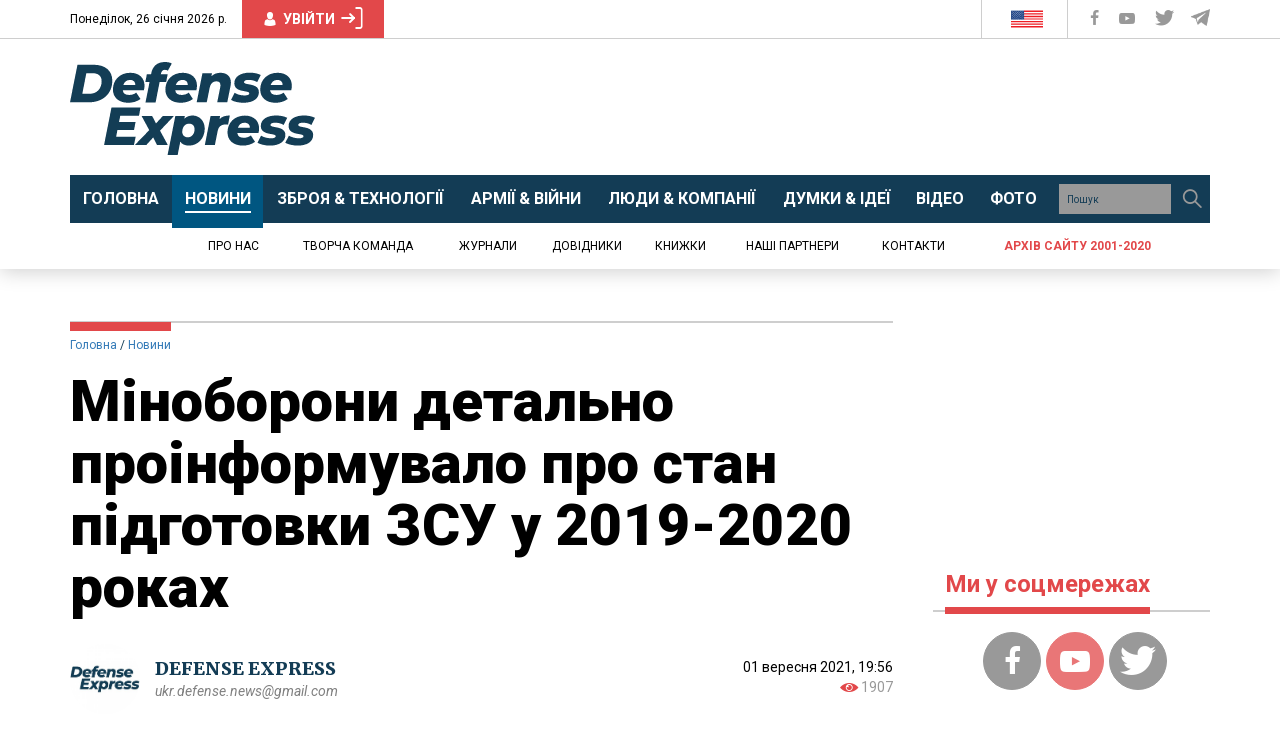

--- FILE ---
content_type: text/html; charset=UTF-8
request_url: https://defence-ua.com/news/minoboroni_detalno_proinformuvali_pro_stan_pidgotovki_zsu_u_2019_2020_rokah-4659.html
body_size: 47171
content:
<!DOCTYPE html>
<html lang="uk">
<head>
    <meta http-equiv="content-type" content="text/html; charset=utf-8"/>
    <meta name="format-detection" content="telephone=no">
    <meta property="fb:app_id" content="700577300710942">
    <title>Міноборони детально проінформувало про стан підготовки ЗСУ у 2019-2020 роках | Defense Express</title>
<meta name="description" content="Інформація про результати навчань, їх кількість та ефективність деталізовано викладено у довіднику &quot;Біла книга 2019-2020&quot;
" />
<meta property="og:title" content="Міноборони детально проінформувало про стан підготовки ЗСУ у 2019-2020 роках | Defense Express" />
<meta property="og:url" content="https://defence-ua.com/news/minoboroni_detalno_proinformuvali_pro_stan_pidgotovki_zsu_u_2019_2020_rokah-4659.html" />
<meta property="og:description" content="Інформація про результати навчань, їх кількість та ефективність деталізовано викладено у довіднику &quot;Біла книга 2019-2020&quot;
" />
<meta property="og:type" content="article" /><!-- <link rel="preload" as="image" href="https://defence-ua.com/media/illustration/articles/733612f9c25a7b88.jpg" /> -->
<meta property="og:image" content="https://defence-ua.com/media/illustration/articles/733612f9c25a7b88.jpg" />
    <meta name="viewport" content="width=device-width, initial-scale=1">
    <link rel="icon" type="image/png" href="/images/favicon.png">
    <link rel="alternate" type="application/rss+xml" href="https://defence-ua.com/rss/feed.xml">
    <link rel="preload" href="https://fonts.gstatic.com">
    <link rel="preload" href="https://fonts.googleapis.com">
    <link href="https://fonts.googleapis.com/css2?family=Merriweather:ital,wght@0,300;0,400;0,700;0,900;1,400&family=Roboto+Condensed:wght@400;700&family=Roboto:ital,wght@0,400;0,700;0,900;1,400&display=swap" rel="stylesheet">
    <style type="text/css">html{font-family:sans-serif;-ms-text-size-adjust:100%;-webkit-text-size-adjust:100%}body{margin:0}article,aside,details,figcaption,figure,footer,header,hgroup,main,menu,nav,section,summary{display:block}audio,canvas,progress,video{display:inline-block;vertical-align:baseline}audio:not([controls]){display:none;height:0}[hidden],template{display:none}a{background-color:transparent}a:active,a:hover{outline:0}abbr[title]{border-bottom:none;text-decoration:underline;-webkit-text-decoration:underline dotted;-moz-text-decoration:underline dotted;text-decoration:underline dotted}b,strong{font-weight:700}dfn{font-style:italic}h1{font-size:2em;margin:.67em 0}mark{background:#ff0;color:#000}small{font-size:80%}sub,sup{font-size:75%;line-height:0;position:relative;vertical-align:baseline}sup{top:-.5em}sub{bottom:-.25em}img{border:0}svg:not(:root){overflow:hidden}figure{margin:1em 40px}hr{-webkit-box-sizing:content-box;-moz-box-sizing:content-box;box-sizing:content-box;height:0}pre{overflow:auto}code,kbd,pre,samp{font-family:monospace,monospace;font-size:1em}button,input,optgroup,select,textarea{color:inherit;font:inherit;margin:0}button{overflow:visible}button,select{text-transform:none}button,html input[type=button],input[type=reset],input[type=submit]{-webkit-appearance:button;cursor:pointer}button[disabled],html input[disabled]{cursor:default}button::-moz-focus-inner,input::-moz-focus-inner{border:0;padding:0}input{line-height:normal}input[type=checkbox],input[type=radio]{-webkit-box-sizing:border-box;-moz-box-sizing:border-box;box-sizing:border-box;padding:0}input[type=number]::-webkit-inner-spin-button,input[type=number]::-webkit-outer-spin-button{height:auto}input[type=search]{-webkit-appearance:textfield;-webkit-box-sizing:content-box;-moz-box-sizing:content-box;box-sizing:content-box}input[type=search]::-webkit-search-cancel-button,input[type=search]::-webkit-search-decoration{-webkit-appearance:none}fieldset{border:1px solid silver;margin:0 2px;padding:.35em .625em .75em}legend{border:0;padding:0}textarea{overflow:auto}optgroup{font-weight:700}table{border-collapse:collapse;border-spacing:0}td,th{padding:0}/*! Source: https://github.com/h5bp/html5-boilerplate/blob/master/src/css/main.css */@media print{*,:after,:before{color:#000!important;text-shadow:none!important;background:0 0!important;-webkit-box-shadow:none!important;box-shadow:none!important}a,a:visited{text-decoration:underline}a[href]:after{content:" (" attr(href) ")"}abbr[title]:after{content:" (" attr(title) ")"}a[href^="#"]:after,a[href^="javascript:"]:after{content:""}blockquote,pre{border:1px solid #999;page-break-inside:avoid}thead{display:table-header-group}img,tr{page-break-inside:avoid}img{max-width:100%!important}h2,h3,p{orphans:3;widows:3}h2,h3{page-break-after:avoid}.navbar{display:none}.btn>.caret,.dropup>.btn>.caret{border-top-color:#000!important}.label{border:1px solid #000}.table{border-collapse:collapse!important}.table td,.table th{background-color:#fff!important}.table-bordered td,.table-bordered th{border:1px solid #ddd!important}}@font-face{font-family:"Glyphicons Halflings";src:url(/fonts/glyphicons-halflings-regular.eot);src:url(/fonts/glyphicons-halflings-regular.eot?#iefix) format("embedded-opentype"),url(/fonts/glyphicons-halflings-regular.woff2) format("woff2"),url(/fonts/glyphicons-halflings-regular.woff) format("woff"),url(/fonts/glyphicons-halflings-regular.ttf) format("truetype"),url(/fonts/glyphicons-halflings-regular.svg#glyphicons_halflingsregular) format("svg")}.glyphicon{position:relative;top:1px;display:inline-block;font-family:"Glyphicons Halflings";font-style:normal;font-weight:400;line-height:1;-webkit-font-smoothing:antialiased;-moz-osx-font-smoothing:grayscale}.glyphicon-asterisk:before{content:"\002a"}.glyphicon-plus:before{content:"\002b"}.glyphicon-eur:before,.glyphicon-euro:before{content:"\20ac"}.glyphicon-minus:before{content:"\2212"}.glyphicon-cloud:before{content:"\2601"}.glyphicon-envelope:before{content:"\2709"}.glyphicon-pencil:before{content:"\270f"}.glyphicon-glass:before{content:"\e001"}.glyphicon-music:before{content:"\e002"}.glyphicon-search:before{content:"\e003"}.glyphicon-heart:before{content:"\e005"}.glyphicon-star:before{content:"\e006"}.glyphicon-star-empty:before{content:"\e007"}.glyphicon-user:before{content:"\e008"}.glyphicon-film:before{content:"\e009"}.glyphicon-th-large:before{content:"\e010"}.glyphicon-th:before{content:"\e011"}.glyphicon-th-list:before{content:"\e012"}.glyphicon-ok:before{content:"\e013"}.glyphicon-remove:before{content:"\e014"}.glyphicon-zoom-in:before{content:"\e015"}.glyphicon-zoom-out:before{content:"\e016"}.glyphicon-off:before{content:"\e017"}.glyphicon-signal:before{content:"\e018"}.glyphicon-cog:before{content:"\e019"}.glyphicon-trash:before{content:"\e020"}.glyphicon-home:before{content:"\e021"}.glyphicon-file:before{content:"\e022"}.glyphicon-time:before{content:"\e023"}.glyphicon-road:before{content:"\e024"}.glyphicon-download-alt:before{content:"\e025"}.glyphicon-download:before{content:"\e026"}.glyphicon-upload:before{content:"\e027"}.glyphicon-inbox:before{content:"\e028"}.glyphicon-play-circle:before{content:"\e029"}.glyphicon-repeat:before{content:"\e030"}.glyphicon-refresh:before{content:"\e031"}.glyphicon-list-alt:before{content:"\e032"}.glyphicon-lock:before{content:"\e033"}.glyphicon-flag:before{content:"\e034"}.glyphicon-headphones:before{content:"\e035"}.glyphicon-volume-off:before{content:"\e036"}.glyphicon-volume-down:before{content:"\e037"}.glyphicon-volume-up:before{content:"\e038"}.glyphicon-qrcode:before{content:"\e039"}.glyphicon-barcode:before{content:"\e040"}.glyphicon-tag:before{content:"\e041"}.glyphicon-tags:before{content:"\e042"}.glyphicon-book:before{content:"\e043"}.glyphicon-bookmark:before{content:"\e044"}.glyphicon-print:before{content:"\e045"}.glyphicon-camera:before{content:"\e046"}.glyphicon-font:before{content:"\e047"}.glyphicon-bold:before{content:"\e048"}.glyphicon-italic:before{content:"\e049"}.glyphicon-text-height:before{content:"\e050"}.glyphicon-text-width:before{content:"\e051"}.glyphicon-align-left:before{content:"\e052"}.glyphicon-align-center:before{content:"\e053"}.glyphicon-align-right:before{content:"\e054"}.glyphicon-align-justify:before{content:"\e055"}.glyphicon-list:before{content:"\e056"}.glyphicon-indent-left:before{content:"\e057"}.glyphicon-indent-right:before{content:"\e058"}.glyphicon-facetime-video:before{content:"\e059"}.glyphicon-picture:before{content:"\e060"}.glyphicon-map-marker:before{content:"\e062"}.glyphicon-adjust:before{content:"\e063"}.glyphicon-tint:before{content:"\e064"}.glyphicon-edit:before{content:"\e065"}.glyphicon-share:before{content:"\e066"}.glyphicon-check:before{content:"\e067"}.glyphicon-move:before{content:"\e068"}.glyphicon-step-backward:before{content:"\e069"}.glyphicon-fast-backward:before{content:"\e070"}.glyphicon-backward:before{content:"\e071"}.glyphicon-play:before{content:"\e072"}.glyphicon-pause:before{content:"\e073"}.glyphicon-stop:before{content:"\e074"}.glyphicon-forward:before{content:"\e075"}.glyphicon-fast-forward:before{content:"\e076"}.glyphicon-step-forward:before{content:"\e077"}.glyphicon-eject:before{content:"\e078"}.glyphicon-chevron-left:before{content:"\e079"}.glyphicon-chevron-right:before{content:"\e080"}.glyphicon-plus-sign:before{content:"\e081"}.glyphicon-minus-sign:before{content:"\e082"}.glyphicon-remove-sign:before{content:"\e083"}.glyphicon-ok-sign:before{content:"\e084"}.glyphicon-question-sign:before{content:"\e085"}.glyphicon-info-sign:before{content:"\e086"}.glyphicon-screenshot:before{content:"\e087"}.glyphicon-remove-circle:before{content:"\e088"}.glyphicon-ok-circle:before{content:"\e089"}.glyphicon-ban-circle:before{content:"\e090"}.glyphicon-arrow-left:before{content:"\e091"}.glyphicon-arrow-right:before{content:"\e092"}.glyphicon-arrow-up:before{content:"\e093"}.glyphicon-arrow-down:before{content:"\e094"}.glyphicon-share-alt:before{content:"\e095"}.glyphicon-resize-full:before{content:"\e096"}.glyphicon-resize-small:before{content:"\e097"}.glyphicon-exclamation-sign:before{content:"\e101"}.glyphicon-gift:before{content:"\e102"}.glyphicon-leaf:before{content:"\e103"}.glyphicon-fire:before{content:"\e104"}.glyphicon-eye-open:before{content:"\e105"}.glyphicon-eye-close:before{content:"\e106"}.glyphicon-warning-sign:before{content:"\e107"}.glyphicon-plane:before{content:"\e108"}.glyphicon-calendar:before{content:"\e109"}.glyphicon-random:before{content:"\e110"}.glyphicon-comment:before{content:"\e111"}.glyphicon-magnet:before{content:"\e112"}.glyphicon-chevron-up:before{content:"\e113"}.glyphicon-chevron-down:before{content:"\e114"}.glyphicon-retweet:before{content:"\e115"}.glyphicon-shopping-cart:before{content:"\e116"}.glyphicon-folder-close:before{content:"\e117"}.glyphicon-folder-open:before{content:"\e118"}.glyphicon-resize-vertical:before{content:"\e119"}.glyphicon-resize-horizontal:before{content:"\e120"}.glyphicon-hdd:before{content:"\e121"}.glyphicon-bullhorn:before{content:"\e122"}.glyphicon-bell:before{content:"\e123"}.glyphicon-certificate:before{content:"\e124"}.glyphicon-thumbs-up:before{content:"\e125"}.glyphicon-thumbs-down:before{content:"\e126"}.glyphicon-hand-right:before{content:"\e127"}.glyphicon-hand-left:before{content:"\e128"}.glyphicon-hand-up:before{content:"\e129"}.glyphicon-hand-down:before{content:"\e130"}.glyphicon-circle-arrow-right:before{content:"\e131"}.glyphicon-circle-arrow-left:before{content:"\e132"}.glyphicon-circle-arrow-up:before{content:"\e133"}.glyphicon-circle-arrow-down:before{content:"\e134"}.glyphicon-globe:before{content:"\e135"}.glyphicon-wrench:before{content:"\e136"}.glyphicon-tasks:before{content:"\e137"}.glyphicon-filter:before{content:"\e138"}.glyphicon-briefcase:before{content:"\e139"}.glyphicon-fullscreen:before{content:"\e140"}.glyphicon-dashboard:before{content:"\e141"}.glyphicon-paperclip:before{content:"\e142"}.glyphicon-heart-empty:before{content:"\e143"}.glyphicon-link:before{content:"\e144"}.glyphicon-phone:before{content:"\e145"}.glyphicon-pushpin:before{content:"\e146"}.glyphicon-usd:before{content:"\e148"}.glyphicon-gbp:before{content:"\e149"}.glyphicon-sort:before{content:"\e150"}.glyphicon-sort-by-alphabet:before{content:"\e151"}.glyphicon-sort-by-alphabet-alt:before{content:"\e152"}.glyphicon-sort-by-order:before{content:"\e153"}.glyphicon-sort-by-order-alt:before{content:"\e154"}.glyphicon-sort-by-attributes:before{content:"\e155"}.glyphicon-sort-by-attributes-alt:before{content:"\e156"}.glyphicon-unchecked:before{content:"\e157"}.glyphicon-expand:before{content:"\e158"}.glyphicon-collapse-down:before{content:"\e159"}.glyphicon-collapse-up:before{content:"\e160"}.glyphicon-log-in:before{content:"\e161"}.glyphicon-flash:before{content:"\e162"}.glyphicon-log-out:before{content:"\e163"}.glyphicon-new-window:before{content:"\e164"}.glyphicon-record:before{content:"\e165"}.glyphicon-save:before{content:"\e166"}.glyphicon-open:before{content:"\e167"}.glyphicon-saved:before{content:"\e168"}.glyphicon-import:before{content:"\e169"}.glyphicon-export:before{content:"\e170"}.glyphicon-send:before{content:"\e171"}.glyphicon-floppy-disk:before{content:"\e172"}.glyphicon-floppy-saved:before{content:"\e173"}.glyphicon-floppy-remove:before{content:"\e174"}.glyphicon-floppy-save:before{content:"\e175"}.glyphicon-floppy-open:before{content:"\e176"}.glyphicon-credit-card:before{content:"\e177"}.glyphicon-transfer:before{content:"\e178"}.glyphicon-cutlery:before{content:"\e179"}.glyphicon-header:before{content:"\e180"}.glyphicon-compressed:before{content:"\e181"}.glyphicon-earphone:before{content:"\e182"}.glyphicon-phone-alt:before{content:"\e183"}.glyphicon-tower:before{content:"\e184"}.glyphicon-stats:before{content:"\e185"}.glyphicon-sd-video:before{content:"\e186"}.glyphicon-hd-video:before{content:"\e187"}.glyphicon-subtitles:before{content:"\e188"}.glyphicon-sound-stereo:before{content:"\e189"}.glyphicon-sound-dolby:before{content:"\e190"}.glyphicon-sound-5-1:before{content:"\e191"}.glyphicon-sound-6-1:before{content:"\e192"}.glyphicon-sound-7-1:before{content:"\e193"}.glyphicon-copyright-mark:before{content:"\e194"}.glyphicon-registration-mark:before{content:"\e195"}.glyphicon-cloud-download:before{content:"\e197"}.glyphicon-cloud-upload:before{content:"\e198"}.glyphicon-tree-conifer:before{content:"\e199"}.glyphicon-tree-deciduous:before{content:"\e200"}.glyphicon-cd:before{content:"\e201"}.glyphicon-save-file:before{content:"\e202"}.glyphicon-open-file:before{content:"\e203"}.glyphicon-level-up:before{content:"\e204"}.glyphicon-copy:before{content:"\e205"}.glyphicon-paste:before{content:"\e206"}.glyphicon-alert:before{content:"\e209"}.glyphicon-equalizer:before{content:"\e210"}.glyphicon-king:before{content:"\e211"}.glyphicon-queen:before{content:"\e212"}.glyphicon-pawn:before{content:"\e213"}.glyphicon-bishop:before{content:"\e214"}.glyphicon-knight:before{content:"\e215"}.glyphicon-baby-formula:before{content:"\e216"}.glyphicon-tent:before{content:"\26fa"}.glyphicon-blackboard:before{content:"\e218"}.glyphicon-bed:before{content:"\e219"}.glyphicon-apple:before{content:"\f8ff"}.glyphicon-erase:before{content:"\e221"}.glyphicon-hourglass:before{content:"\231b"}.glyphicon-lamp:before{content:"\e223"}.glyphicon-duplicate:before{content:"\e224"}.glyphicon-piggy-bank:before{content:"\e225"}.glyphicon-scissors:before{content:"\e226"}.glyphicon-bitcoin:before{content:"\e227"}.glyphicon-btc:before{content:"\e227"}.glyphicon-xbt:before{content:"\e227"}.glyphicon-yen:before{content:"\00a5"}.glyphicon-jpy:before{content:"\00a5"}.glyphicon-ruble:before{content:"\20bd"}.glyphicon-rub:before{content:"\20bd"}.glyphicon-scale:before{content:"\e230"}.glyphicon-ice-lolly:before{content:"\e231"}.glyphicon-ice-lolly-tasted:before{content:"\e232"}.glyphicon-education:before{content:"\e233"}.glyphicon-option-horizontal:before{content:"\e234"}.glyphicon-option-vertical:before{content:"\e235"}.glyphicon-menu-hamburger:before{content:"\e236"}.glyphicon-modal-window:before{content:"\e237"}.glyphicon-oil:before{content:"\e238"}.glyphicon-grain:before{content:"\e239"}.glyphicon-sunglasses:before{content:"\e240"}.glyphicon-text-size:before{content:"\e241"}.glyphicon-text-color:before{content:"\e242"}.glyphicon-text-background:before{content:"\e243"}.glyphicon-object-align-top:before{content:"\e244"}.glyphicon-object-align-bottom:before{content:"\e245"}.glyphicon-object-align-horizontal:before{content:"\e246"}.glyphicon-object-align-left:before{content:"\e247"}.glyphicon-object-align-vertical:before{content:"\e248"}.glyphicon-object-align-right:before{content:"\e249"}.glyphicon-triangle-right:before{content:"\e250"}.glyphicon-triangle-left:before{content:"\e251"}.glyphicon-triangle-bottom:before{content:"\e252"}.glyphicon-triangle-top:before{content:"\e253"}.glyphicon-console:before{content:"\e254"}.glyphicon-superscript:before{content:"\e255"}.glyphicon-subscript:before{content:"\e256"}.glyphicon-menu-left:before{content:"\e257"}.glyphicon-menu-right:before{content:"\e258"}.glyphicon-menu-down:before{content:"\e259"}.glyphicon-menu-up:before{content:"\e260"}*{-webkit-box-sizing:border-box;-moz-box-sizing:border-box;box-sizing:border-box}:after,:before{-webkit-box-sizing:border-box;-moz-box-sizing:border-box;box-sizing:border-box}html{font-size:10px;-webkit-tap-highlight-color:rgba(0,0,0,0)}body{font-family:"Helvetica Neue",Helvetica,Arial,sans-serif;font-size:14px;line-height:1.42857143;color:#333;background-color:#fff}button,input,select,textarea{font-family:inherit;font-size:inherit;line-height:inherit}a{color:#337ab7;text-decoration:none}a:focus,a:hover{color:#23527c;text-decoration:underline}a:focus{outline:5px auto -webkit-focus-ring-color;outline-offset:-2px}figure{margin:0}img{vertical-align:middle}.carousel-inner>.item>a>img,.carousel-inner>.item>img,.img-responsive,.thumbnail a>img,.thumbnail>img{display:block;max-width:100%;height:auto}.img-rounded{border-radius:6px}.img-thumbnail{padding:4px;line-height:1.42857143;background-color:#fff;border:1px solid #ddd;border-radius:4px;-webkit-transition:all .2s ease-in-out;-o-transition:all .2s ease-in-out;transition:all .2s ease-in-out;display:inline-block;max-width:100%;height:auto}.img-circle{border-radius:50%}hr{margin-top:20px;margin-bottom:20px;border:0;border-top:1px solid #eee}.sr-only{position:absolute;width:1px;height:1px;padding:0;margin:-1px;overflow:hidden;clip:rect(0,0,0,0);border:0}.sr-only-focusable:active,.sr-only-focusable:focus{position:static;width:auto;height:auto;margin:0;overflow:visible;clip:auto}[role=button]{cursor:pointer}.h1,.h2,.h3,.h4,.h5,.h6,h1,h2,h3,h4,h5,h6{font-family:inherit;font-weight:500;line-height:1.1;color:inherit}.h1 .small,.h1 small,.h2 .small,.h2 small,.h3 .small,.h3 small,.h4 .small,.h4 small,.h5 .small,.h5 small,.h6 .small,.h6 small,h1 .small,h1 small,h2 .small,h2 small,h3 .small,h3 small,h4 .small,h4 small,h5 .small,h5 small,h6 .small,h6 small{font-weight:400;line-height:1;color:#777}.h1,.h2,.h3,h1,h2,h3{margin-top:20px;margin-bottom:10px}.h1 .small,.h1 small,.h2 .small,.h2 small,.h3 .small,.h3 small,h1 .small,h1 small,h2 .small,h2 small,h3 .small,h3 small{font-size:65%}.h4,.h5,.h6,h4,h5,h6{margin-top:10px;margin-bottom:10px}.h4 .small,.h4 small,.h5 .small,.h5 small,.h6 .small,.h6 small,h4 .small,h4 small,h5 .small,h5 small,h6 .small,h6 small{font-size:75%}.h1,h1{font-size:36px}.h2,h2{font-size:30px}.h3,h3{font-size:24px}.h4,h4{font-size:18px}.h5,h5{font-size:14px}.h6,h6{font-size:12px}p{margin:0 0 10px}.lead{margin-bottom:20px;font-size:16px;font-weight:300;line-height:1.4}@media (min-width:768px){.lead{font-size:21px}}.small,small{font-size:85%}.mark,mark{padding:.2em;background-color:#fcf8e3}.text-left{text-align:left}.text-right{text-align:right}.text-center{text-align:center}.text-justify{text-align:justify}.text-nowrap{white-space:nowrap}.text-lowercase{text-transform:lowercase}.text-uppercase{text-transform:uppercase}.text-capitalize{text-transform:capitalize}.text-muted{color:#777}.text-primary{color:#337ab7}a.text-primary:focus,a.text-primary:hover{color:#286090}.text-success{color:#3c763d}a.text-success:focus,a.text-success:hover{color:#2b542c}.text-info{color:#31708f}a.text-info:focus,a.text-info:hover{color:#245269}.text-warning{color:#8a6d3b}a.text-warning:focus,a.text-warning:hover{color:#66512c}.text-danger{color:#a94442}a.text-danger:focus,a.text-danger:hover{color:#843534}.bg-primary{color:#fff;background-color:#337ab7}a.bg-primary:focus,a.bg-primary:hover{background-color:#286090}.bg-success{background-color:#dff0d8}a.bg-success:focus,a.bg-success:hover{background-color:#c1e2b3}.bg-info{background-color:#d9edf7}a.bg-info:focus,a.bg-info:hover{background-color:#afd9ee}.bg-warning{background-color:#fcf8e3}a.bg-warning:focus,a.bg-warning:hover{background-color:#f7ecb5}.bg-danger{background-color:#f2dede}a.bg-danger:focus,a.bg-danger:hover{background-color:#e4b9b9}.page-header{padding-bottom:9px;margin:40px 0 20px;border-bottom:1px solid #eee}ol,ul{margin-top:0;margin-bottom:10px}ol ol,ol ul,ul ol,ul ul{margin-bottom:0}.list-unstyled{padding-left:0;list-style:none}.list-inline{padding-left:0;list-style:none;margin-left:-5px}.list-inline>li{display:inline-block;padding-right:5px;padding-left:5px}dl{margin-top:0;margin-bottom:20px}dd,dt{line-height:1.42857143}dt{font-weight:700}dd{margin-left:0}@media (min-width:768px){.dl-horizontal dt{float:left;width:160px;clear:left;text-align:right;overflow:hidden;text-overflow:ellipsis;white-space:nowrap}.dl-horizontal dd{margin-left:180px}}abbr[data-original-title],abbr[title]{cursor:help}.initialism{font-size:90%;text-transform:uppercase}blockquote{padding:10px 20px;margin:0 0 20px;font-size:17.5px;border-left:5px solid #eee}blockquote ol:last-child,blockquote p:last-child,blockquote ul:last-child{margin-bottom:0}blockquote .small,blockquote footer,blockquote small{display:block;font-size:80%;line-height:1.42857143;color:#777}blockquote .small:before,blockquote footer:before,blockquote small:before{content:"\2014 \00A0"}.blockquote-reverse,blockquote.pull-right{padding-right:15px;padding-left:0;text-align:right;border-right:5px solid #eee;border-left:0}.blockquote-reverse .small:before,.blockquote-reverse footer:before,.blockquote-reverse small:before,blockquote.pull-right .small:before,blockquote.pull-right footer:before,blockquote.pull-right small:before{content:""}.blockquote-reverse .small:after,.blockquote-reverse footer:after,.blockquote-reverse small:after,blockquote.pull-right .small:after,blockquote.pull-right footer:after,blockquote.pull-right small:after{content:"\00A0 \2014"}address{margin-bottom:20px;font-style:normal;line-height:1.42857143}code,kbd,pre,samp{font-family:Menlo,Monaco,Consolas,"Courier New",monospace}code{padding:2px 4px;font-size:90%;color:#c7254e;background-color:#f9f2f4;border-radius:4px}kbd{padding:2px 4px;font-size:90%;color:#fff;background-color:#333;border-radius:3px;-webkit-box-shadow:inset 0 -1px 0 rgba(0,0,0,.25);box-shadow:inset 0 -1px 0 rgba(0,0,0,.25)}kbd kbd{padding:0;font-size:100%;font-weight:700;-webkit-box-shadow:none;box-shadow:none}pre{display:block;padding:9.5px;margin:0 0 10px;font-size:13px;line-height:1.42857143;color:#333;word-break:break-all;word-wrap:break-word;background-color:#f5f5f5;border:1px solid #ccc;border-radius:4px}pre code{padding:0;font-size:inherit;color:inherit;white-space:pre-wrap;background-color:transparent;border-radius:0}.pre-scrollable{max-height:340px;overflow-y:scroll}.container{padding-right:15px;padding-left:15px;margin-right:auto;margin-left:auto}@media (min-width:768px){.container{width:750px}}@media (min-width:992px){.container{width:970px}}@media (min-width:1200px){.container{width:1170px}}.container-fluid{padding-right:15px;padding-left:15px;margin-right:auto;margin-left:auto}.row{margin-right:-15px;margin-left:-15px}.row-no-gutters{margin-right:0;margin-left:0}.row-no-gutters [class*=col-]{padding-right:0;padding-left:0}.col-lg-1,.col-lg-10,.col-lg-11,.col-lg-12,.col-lg-2,.col-lg-3,.col-lg-4,.col-lg-5,.col-lg-6,.col-lg-7,.col-lg-8,.col-lg-9,.col-md-1,.col-md-10,.col-md-11,.col-md-12,.col-md-2,.col-md-3,.col-md-4,.col-md-5,.col-md-6,.col-md-7,.col-md-8,.col-md-9,.col-sm-1,.col-sm-10,.col-sm-11,.col-sm-12,.col-sm-2,.col-sm-3,.col-sm-4,.col-sm-5,.col-sm-6,.col-sm-7,.col-sm-8,.col-sm-9,.col-xs-1,.col-xs-10,.col-xs-11,.col-xs-12,.col-xs-2,.col-xs-3,.col-xs-4,.col-xs-5,.col-xs-6,.col-xs-7,.col-xs-8,.col-xs-9{position:relative;min-height:1px;padding-right:15px;padding-left:15px}.col-xs-1,.col-xs-10,.col-xs-11,.col-xs-12,.col-xs-2,.col-xs-3,.col-xs-4,.col-xs-5,.col-xs-6,.col-xs-7,.col-xs-8,.col-xs-9{float:left}.col-xs-12{width:100%}.col-xs-11{width:91.66666667%}.col-xs-10{width:83.33333333%}.col-xs-9{width:75%}.col-xs-8{width:66.66666667%}.col-xs-7{width:58.33333333%}.col-xs-6{width:50%}.col-xs-5{width:41.66666667%}.col-xs-4{width:33.33333333%}.col-xs-3{width:25%}.col-xs-2{width:16.66666667%}.col-xs-1{width:8.33333333%}.col-xs-pull-12{right:100%}.col-xs-pull-11{right:91.66666667%}.col-xs-pull-10{right:83.33333333%}.col-xs-pull-9{right:75%}.col-xs-pull-8{right:66.66666667%}.col-xs-pull-7{right:58.33333333%}.col-xs-pull-6{right:50%}.col-xs-pull-5{right:41.66666667%}.col-xs-pull-4{right:33.33333333%}.col-xs-pull-3{right:25%}.col-xs-pull-2{right:16.66666667%}.col-xs-pull-1{right:8.33333333%}.col-xs-pull-0{right:auto}.col-xs-push-12{left:100%}.col-xs-push-11{left:91.66666667%}.col-xs-push-10{left:83.33333333%}.col-xs-push-9{left:75%}.col-xs-push-8{left:66.66666667%}.col-xs-push-7{left:58.33333333%}.col-xs-push-6{left:50%}.col-xs-push-5{left:41.66666667%}.col-xs-push-4{left:33.33333333%}.col-xs-push-3{left:25%}.col-xs-push-2{left:16.66666667%}.col-xs-push-1{left:8.33333333%}.col-xs-push-0{left:auto}.col-xs-offset-12{margin-left:100%}.col-xs-offset-11{margin-left:91.66666667%}.col-xs-offset-10{margin-left:83.33333333%}.col-xs-offset-9{margin-left:75%}.col-xs-offset-8{margin-left:66.66666667%}.col-xs-offset-7{margin-left:58.33333333%}.col-xs-offset-6{margin-left:50%}.col-xs-offset-5{margin-left:41.66666667%}.col-xs-offset-4{margin-left:33.33333333%}.col-xs-offset-3{margin-left:25%}.col-xs-offset-2{margin-left:16.66666667%}.col-xs-offset-1{margin-left:8.33333333%}.col-xs-offset-0{margin-left:0}@media (min-width:768px){.col-sm-1,.col-sm-10,.col-sm-11,.col-sm-12,.col-sm-2,.col-sm-3,.col-sm-4,.col-sm-5,.col-sm-6,.col-sm-7,.col-sm-8,.col-sm-9{float:left}.col-sm-12{width:100%}.col-sm-11{width:91.66666667%}.col-sm-10{width:83.33333333%}.col-sm-9{width:75%}.col-sm-8{width:66.66666667%}.col-sm-7{width:58.33333333%}.col-sm-6{width:50%}.col-sm-5{width:41.66666667%}.col-sm-4{width:33.33333333%}.col-sm-3{width:25%}.col-sm-2{width:16.66666667%}.col-sm-1{width:8.33333333%}.col-sm-pull-12{right:100%}.col-sm-pull-11{right:91.66666667%}.col-sm-pull-10{right:83.33333333%}.col-sm-pull-9{right:75%}.col-sm-pull-8{right:66.66666667%}.col-sm-pull-7{right:58.33333333%}.col-sm-pull-6{right:50%}.col-sm-pull-5{right:41.66666667%}.col-sm-pull-4{right:33.33333333%}.col-sm-pull-3{right:25%}.col-sm-pull-2{right:16.66666667%}.col-sm-pull-1{right:8.33333333%}.col-sm-pull-0{right:auto}.col-sm-push-12{left:100%}.col-sm-push-11{left:91.66666667%}.col-sm-push-10{left:83.33333333%}.col-sm-push-9{left:75%}.col-sm-push-8{left:66.66666667%}.col-sm-push-7{left:58.33333333%}.col-sm-push-6{left:50%}.col-sm-push-5{left:41.66666667%}.col-sm-push-4{left:33.33333333%}.col-sm-push-3{left:25%}.col-sm-push-2{left:16.66666667%}.col-sm-push-1{left:8.33333333%}.col-sm-push-0{left:auto}.col-sm-offset-12{margin-left:100%}.col-sm-offset-11{margin-left:91.66666667%}.col-sm-offset-10{margin-left:83.33333333%}.col-sm-offset-9{margin-left:75%}.col-sm-offset-8{margin-left:66.66666667%}.col-sm-offset-7{margin-left:58.33333333%}.col-sm-offset-6{margin-left:50%}.col-sm-offset-5{margin-left:41.66666667%}.col-sm-offset-4{margin-left:33.33333333%}.col-sm-offset-3{margin-left:25%}.col-sm-offset-2{margin-left:16.66666667%}.col-sm-offset-1{margin-left:8.33333333%}.col-sm-offset-0{margin-left:0}}@media (min-width:992px){.col-md-1,.col-md-10,.col-md-11,.col-md-12,.col-md-2,.col-md-3,.col-md-4,.col-md-5,.col-md-6,.col-md-7,.col-md-8,.col-md-9{float:left}.col-md-12{width:100%}.col-md-11{width:91.66666667%}.col-md-10{width:83.33333333%}.col-md-9{width:75%}.col-md-8{width:66.66666667%}.col-md-7{width:58.33333333%}.col-md-6{width:50%}.col-md-5{width:41.66666667%}.col-md-4{width:33.33333333%}.col-md-3{width:25%}.col-md-2{width:16.66666667%}.col-md-1{width:8.33333333%}.col-md-pull-12{right:100%}.col-md-pull-11{right:91.66666667%}.col-md-pull-10{right:83.33333333%}.col-md-pull-9{right:75%}.col-md-pull-8{right:66.66666667%}.col-md-pull-7{right:58.33333333%}.col-md-pull-6{right:50%}.col-md-pull-5{right:41.66666667%}.col-md-pull-4{right:33.33333333%}.col-md-pull-3{right:25%}.col-md-pull-2{right:16.66666667%}.col-md-pull-1{right:8.33333333%}.col-md-pull-0{right:auto}.col-md-push-12{left:100%}.col-md-push-11{left:91.66666667%}.col-md-push-10{left:83.33333333%}.col-md-push-9{left:75%}.col-md-push-8{left:66.66666667%}.col-md-push-7{left:58.33333333%}.col-md-push-6{left:50%}.col-md-push-5{left:41.66666667%}.col-md-push-4{left:33.33333333%}.col-md-push-3{left:25%}.col-md-push-2{left:16.66666667%}.col-md-push-1{left:8.33333333%}.col-md-push-0{left:auto}.col-md-offset-12{margin-left:100%}.col-md-offset-11{margin-left:91.66666667%}.col-md-offset-10{margin-left:83.33333333%}.col-md-offset-9{margin-left:75%}.col-md-offset-8{margin-left:66.66666667%}.col-md-offset-7{margin-left:58.33333333%}.col-md-offset-6{margin-left:50%}.col-md-offset-5{margin-left:41.66666667%}.col-md-offset-4{margin-left:33.33333333%}.col-md-offset-3{margin-left:25%}.col-md-offset-2{margin-left:16.66666667%}.col-md-offset-1{margin-left:8.33333333%}.col-md-offset-0{margin-left:0}}@media (min-width:1200px){.col-lg-1,.col-lg-10,.col-lg-11,.col-lg-12,.col-lg-2,.col-lg-3,.col-lg-4,.col-lg-5,.col-lg-6,.col-lg-7,.col-lg-8,.col-lg-9{float:left}.col-lg-12{width:100%}.col-lg-11{width:91.66666667%}.col-lg-10{width:83.33333333%}.col-lg-9{width:75%}.col-lg-8{width:66.66666667%}.col-lg-7{width:58.33333333%}.col-lg-6{width:50%}.col-lg-5{width:41.66666667%}.col-lg-4{width:33.33333333%}.col-lg-3{width:25%}.col-lg-2{width:16.66666667%}.col-lg-1{width:8.33333333%}.col-lg-pull-12{right:100%}.col-lg-pull-11{right:91.66666667%}.col-lg-pull-10{right:83.33333333%}.col-lg-pull-9{right:75%}.col-lg-pull-8{right:66.66666667%}.col-lg-pull-7{right:58.33333333%}.col-lg-pull-6{right:50%}.col-lg-pull-5{right:41.66666667%}.col-lg-pull-4{right:33.33333333%}.col-lg-pull-3{right:25%}.col-lg-pull-2{right:16.66666667%}.col-lg-pull-1{right:8.33333333%}.col-lg-pull-0{right:auto}.col-lg-push-12{left:100%}.col-lg-push-11{left:91.66666667%}.col-lg-push-10{left:83.33333333%}.col-lg-push-9{left:75%}.col-lg-push-8{left:66.66666667%}.col-lg-push-7{left:58.33333333%}.col-lg-push-6{left:50%}.col-lg-push-5{left:41.66666667%}.col-lg-push-4{left:33.33333333%}.col-lg-push-3{left:25%}.col-lg-push-2{left:16.66666667%}.col-lg-push-1{left:8.33333333%}.col-lg-push-0{left:auto}.col-lg-offset-12{margin-left:100%}.col-lg-offset-11{margin-left:91.66666667%}.col-lg-offset-10{margin-left:83.33333333%}.col-lg-offset-9{margin-left:75%}.col-lg-offset-8{margin-left:66.66666667%}.col-lg-offset-7{margin-left:58.33333333%}.col-lg-offset-6{margin-left:50%}.col-lg-offset-5{margin-left:41.66666667%}.col-lg-offset-4{margin-left:33.33333333%}.col-lg-offset-3{margin-left:25%}.col-lg-offset-2{margin-left:16.66666667%}.col-lg-offset-1{margin-left:8.33333333%}.col-lg-offset-0{margin-left:0}}table{background-color:transparent}table col[class*=col-]{position:static;display:table-column;float:none}table td[class*=col-],table th[class*=col-]{position:static;display:table-cell;float:none}caption{padding-top:8px;padding-bottom:8px;color:#777;text-align:left}th{text-align:left}.table{width:100%;max-width:100%;margin-bottom:20px}.table>tbody>tr>td,.table>tbody>tr>th,.table>tfoot>tr>td,.table>tfoot>tr>th,.table>thead>tr>td,.table>thead>tr>th{padding:8px;line-height:1.42857143;vertical-align:top;border-top:1px solid #ddd}.table>thead>tr>th{vertical-align:bottom;border-bottom:2px solid #ddd}.table>caption+thead>tr:first-child>td,.table>caption+thead>tr:first-child>th,.table>colgroup+thead>tr:first-child>td,.table>colgroup+thead>tr:first-child>th,.table>thead:first-child>tr:first-child>td,.table>thead:first-child>tr:first-child>th{border-top:0}.table>tbody+tbody{border-top:2px solid #ddd}.table .table{background-color:#fff}.table-condensed>tbody>tr>td,.table-condensed>tbody>tr>th,.table-condensed>tfoot>tr>td,.table-condensed>tfoot>tr>th,.table-condensed>thead>tr>td,.table-condensed>thead>tr>th{padding:5px}.table-bordered{border:1px solid #ddd}.table-bordered>tbody>tr>td,.table-bordered>tbody>tr>th,.table-bordered>tfoot>tr>td,.table-bordered>tfoot>tr>th,.table-bordered>thead>tr>td,.table-bordered>thead>tr>th{border:1px solid #ddd}.table-bordered>thead>tr>td,.table-bordered>thead>tr>th{border-bottom-width:2px}.table-striped>tbody>tr:nth-of-type(odd){background-color:#f9f9f9}.table-hover>tbody>tr:hover{background-color:#f5f5f5}.table>tbody>tr.active>td,.table>tbody>tr.active>th,.table>tbody>tr>td.active,.table>tbody>tr>th.active,.table>tfoot>tr.active>td,.table>tfoot>tr.active>th,.table>tfoot>tr>td.active,.table>tfoot>tr>th.active,.table>thead>tr.active>td,.table>thead>tr.active>th,.table>thead>tr>td.active,.table>thead>tr>th.active{background-color:#f5f5f5}.table-hover>tbody>tr.active:hover>td,.table-hover>tbody>tr.active:hover>th,.table-hover>tbody>tr:hover>.active,.table-hover>tbody>tr>td.active:hover,.table-hover>tbody>tr>th.active:hover{background-color:#e8e8e8}.table>tbody>tr.success>td,.table>tbody>tr.success>th,.table>tbody>tr>td.success,.table>tbody>tr>th.success,.table>tfoot>tr.success>td,.table>tfoot>tr.success>th,.table>tfoot>tr>td.success,.table>tfoot>tr>th.success,.table>thead>tr.success>td,.table>thead>tr.success>th,.table>thead>tr>td.success,.table>thead>tr>th.success{background-color:#dff0d8}.table-hover>tbody>tr.success:hover>td,.table-hover>tbody>tr.success:hover>th,.table-hover>tbody>tr:hover>.success,.table-hover>tbody>tr>td.success:hover,.table-hover>tbody>tr>th.success:hover{background-color:#d0e9c6}.table>tbody>tr.info>td,.table>tbody>tr.info>th,.table>tbody>tr>td.info,.table>tbody>tr>th.info,.table>tfoot>tr.info>td,.table>tfoot>tr.info>th,.table>tfoot>tr>td.info,.table>tfoot>tr>th.info,.table>thead>tr.info>td,.table>thead>tr.info>th,.table>thead>tr>td.info,.table>thead>tr>th.info{background-color:#d9edf7}.table-hover>tbody>tr.info:hover>td,.table-hover>tbody>tr.info:hover>th,.table-hover>tbody>tr:hover>.info,.table-hover>tbody>tr>td.info:hover,.table-hover>tbody>tr>th.info:hover{background-color:#c4e3f3}.table>tbody>tr.warning>td,.table>tbody>tr.warning>th,.table>tbody>tr>td.warning,.table>tbody>tr>th.warning,.table>tfoot>tr.warning>td,.table>tfoot>tr.warning>th,.table>tfoot>tr>td.warning,.table>tfoot>tr>th.warning,.table>thead>tr.warning>td,.table>thead>tr.warning>th,.table>thead>tr>td.warning,.table>thead>tr>th.warning{background-color:#fcf8e3}.table-hover>tbody>tr.warning:hover>td,.table-hover>tbody>tr.warning:hover>th,.table-hover>tbody>tr:hover>.warning,.table-hover>tbody>tr>td.warning:hover,.table-hover>tbody>tr>th.warning:hover{background-color:#faf2cc}.table>tbody>tr.danger>td,.table>tbody>tr.danger>th,.table>tbody>tr>td.danger,.table>tbody>tr>th.danger,.table>tfoot>tr.danger>td,.table>tfoot>tr.danger>th,.table>tfoot>tr>td.danger,.table>tfoot>tr>th.danger,.table>thead>tr.danger>td,.table>thead>tr.danger>th,.table>thead>tr>td.danger,.table>thead>tr>th.danger{background-color:#f2dede}.table-hover>tbody>tr.danger:hover>td,.table-hover>tbody>tr.danger:hover>th,.table-hover>tbody>tr:hover>.danger,.table-hover>tbody>tr>td.danger:hover,.table-hover>tbody>tr>th.danger:hover{background-color:#ebcccc}.table-responsive{min-height:.01%;overflow-x:auto}@media screen and (max-width:767px){.table-responsive{width:100%;margin-bottom:15px;overflow-y:hidden;-ms-overflow-style:-ms-autohiding-scrollbar;border:1px solid #ddd}.table-responsive>.table{margin-bottom:0}.table-responsive>.table>tbody>tr>td,.table-responsive>.table>tbody>tr>th,.table-responsive>.table>tfoot>tr>td,.table-responsive>.table>tfoot>tr>th,.table-responsive>.table>thead>tr>td,.table-responsive>.table>thead>tr>th{white-space:nowrap}.table-responsive>.table-bordered{border:0}.table-responsive>.table-bordered>tbody>tr>td:first-child,.table-responsive>.table-bordered>tbody>tr>th:first-child,.table-responsive>.table-bordered>tfoot>tr>td:first-child,.table-responsive>.table-bordered>tfoot>tr>th:first-child,.table-responsive>.table-bordered>thead>tr>td:first-child,.table-responsive>.table-bordered>thead>tr>th:first-child{border-left:0}.table-responsive>.table-bordered>tbody>tr>td:last-child,.table-responsive>.table-bordered>tbody>tr>th:last-child,.table-responsive>.table-bordered>tfoot>tr>td:last-child,.table-responsive>.table-bordered>tfoot>tr>th:last-child,.table-responsive>.table-bordered>thead>tr>td:last-child,.table-responsive>.table-bordered>thead>tr>th:last-child{border-right:0}.table-responsive>.table-bordered>tbody>tr:last-child>td,.table-responsive>.table-bordered>tbody>tr:last-child>th,.table-responsive>.table-bordered>tfoot>tr:last-child>td,.table-responsive>.table-bordered>tfoot>tr:last-child>th{border-bottom:0}}fieldset{min-width:0;padding:0;margin:0;border:0}legend{display:block;width:100%;padding:0;margin-bottom:20px;font-size:21px;line-height:inherit;color:#333;border:0;border-bottom:1px solid #e5e5e5}label{display:inline-block;max-width:100%;margin-bottom:5px;font-weight:700}input[type=search]{-webkit-box-sizing:border-box;-moz-box-sizing:border-box;box-sizing:border-box;-webkit-appearance:none;-moz-appearance:none;appearance:none}input[type=checkbox],input[type=radio]{margin:4px 0 0;margin-top:1px\9;line-height:normal}fieldset[disabled] input[type=checkbox],fieldset[disabled] input[type=radio],input[type=checkbox].disabled,input[type=checkbox][disabled],input[type=radio].disabled,input[type=radio][disabled]{cursor:not-allowed}input[type=file]{display:block}input[type=range]{display:block;width:100%}select[multiple],select[size]{height:auto}input[type=checkbox]:focus,input[type=file]:focus,input[type=radio]:focus{outline:5px auto -webkit-focus-ring-color;outline-offset:-2px}output{display:block;padding-top:7px;font-size:14px;line-height:1.42857143;color:#555}.form-control{display:block;width:100%;height:34px;padding:6px 12px;font-size:14px;line-height:1.42857143;color:#555;background-color:#fff;background-image:none;border:1px solid #ccc;border-radius:4px;-webkit-box-shadow:inset 0 1px 1px rgba(0,0,0,.075);box-shadow:inset 0 1px 1px rgba(0,0,0,.075);-webkit-transition:border-color ease-in-out .15s,box-shadow ease-in-out .15s;-o-transition:border-color ease-in-out .15s,box-shadow ease-in-out .15s;-webkit-transition:border-color ease-in-out .15s,-webkit-box-shadow ease-in-out .15s;transition:border-color ease-in-out .15s,-webkit-box-shadow ease-in-out .15s;transition:border-color ease-in-out .15s,box-shadow ease-in-out .15s;transition:border-color ease-in-out .15s,box-shadow ease-in-out .15s,-webkit-box-shadow ease-in-out .15s}.form-control:focus{border-color:#66afe9;outline:0;-webkit-box-shadow:inset 0 1px 1px rgba(0,0,0,.075),0 0 8px rgba(102,175,233,.6);box-shadow:inset 0 1px 1px rgba(0,0,0,.075),0 0 8px rgba(102,175,233,.6)}.form-control::-moz-placeholder{color:#999;opacity:1}.form-control:-ms-input-placeholder{color:#999}.form-control::-webkit-input-placeholder{color:#999}.form-control::-ms-expand{background-color:transparent;border:0}.form-control[disabled],.form-control[readonly],fieldset[disabled] .form-control{background-color:#eee;opacity:1}.form-control[disabled],fieldset[disabled] .form-control{cursor:not-allowed}textarea.form-control{height:auto}@media screen and (-webkit-min-device-pixel-ratio:0){input[type=date].form-control,input[type=datetime-local].form-control,input[type=month].form-control,input[type=time].form-control{line-height:34px}.input-group-sm input[type=date],.input-group-sm input[type=datetime-local],.input-group-sm input[type=month],.input-group-sm input[type=time],input[type=date].input-sm,input[type=datetime-local].input-sm,input[type=month].input-sm,input[type=time].input-sm{line-height:30px}.input-group-lg input[type=date],.input-group-lg input[type=datetime-local],.input-group-lg input[type=month],.input-group-lg input[type=time],input[type=date].input-lg,input[type=datetime-local].input-lg,input[type=month].input-lg,input[type=time].input-lg{line-height:46px}}.form-group{margin-bottom:15px}.checkbox,.radio{position:relative;display:block;margin-top:10px;margin-bottom:10px}.checkbox.disabled label,.radio.disabled label,fieldset[disabled] .checkbox label,fieldset[disabled] .radio label{cursor:not-allowed}.checkbox label,.radio label{min-height:20px;padding-left:20px;margin-bottom:0;font-weight:400;cursor:pointer}.checkbox input[type=checkbox],.checkbox-inline input[type=checkbox],.radio input[type=radio],.radio-inline input[type=radio]{position:absolute;margin-top:4px\9;margin-left:-20px}.checkbox+.checkbox,.radio+.radio{margin-top:-5px}.checkbox-inline,.radio-inline{position:relative;display:inline-block;padding-left:20px;margin-bottom:0;font-weight:400;vertical-align:middle;cursor:pointer}.checkbox-inline.disabled,.radio-inline.disabled,fieldset[disabled] .checkbox-inline,fieldset[disabled] .radio-inline{cursor:not-allowed}.checkbox-inline+.checkbox-inline,.radio-inline+.radio-inline{margin-top:0;margin-left:10px}.form-control-static{min-height:34px;padding-top:7px;padding-bottom:7px;margin-bottom:0}.form-control-static.input-lg,.form-control-static.input-sm{padding-right:0;padding-left:0}.input-sm{height:30px;padding:5px 10px;font-size:12px;line-height:1.5;border-radius:3px}select.input-sm{height:30px;line-height:30px}select[multiple].input-sm,textarea.input-sm{height:auto}.form-group-sm .form-control{height:30px;padding:5px 10px;font-size:12px;line-height:1.5;border-radius:3px}.form-group-sm select.form-control{height:30px;line-height:30px}.form-group-sm select[multiple].form-control,.form-group-sm textarea.form-control{height:auto}.form-group-sm .form-control-static{height:30px;min-height:32px;padding:6px 10px;font-size:12px;line-height:1.5}.input-lg{height:46px;padding:10px 16px;font-size:18px;line-height:1.3333333;border-radius:6px}select.input-lg{height:46px;line-height:46px}select[multiple].input-lg,textarea.input-lg{height:auto}.form-group-lg .form-control{height:46px;padding:10px 16px;font-size:18px;line-height:1.3333333;border-radius:6px}.form-group-lg select.form-control{height:46px;line-height:46px}.form-group-lg select[multiple].form-control,.form-group-lg textarea.form-control{height:auto}.form-group-lg .form-control-static{height:46px;min-height:38px;padding:11px 16px;font-size:18px;line-height:1.3333333}.has-feedback{position:relative}.has-feedback .form-control{padding-right:42.5px}.form-control-feedback{position:absolute;top:0;right:0;z-index:2;display:block;width:34px;height:34px;line-height:34px;text-align:center;pointer-events:none}.form-group-lg .form-control+.form-control-feedback,.input-group-lg+.form-control-feedback,.input-lg+.form-control-feedback{width:46px;height:46px;line-height:46px}.form-group-sm .form-control+.form-control-feedback,.input-group-sm+.form-control-feedback,.input-sm+.form-control-feedback{width:30px;height:30px;line-height:30px}.has-success .checkbox,.has-success .checkbox-inline,.has-success .control-label,.has-success .help-block,.has-success .radio,.has-success .radio-inline,.has-success.checkbox label,.has-success.checkbox-inline label,.has-success.radio label,.has-success.radio-inline label{color:#3c763d}.has-success .form-control{border-color:#3c763d;-webkit-box-shadow:inset 0 1px 1px rgba(0,0,0,.075);box-shadow:inset 0 1px 1px rgba(0,0,0,.075)}.has-success .form-control:focus{border-color:#2b542c;-webkit-box-shadow:inset 0 1px 1px rgba(0,0,0,.075),0 0 6px #67b168;box-shadow:inset 0 1px 1px rgba(0,0,0,.075),0 0 6px #67b168}.has-success .input-group-addon{color:#3c763d;background-color:#dff0d8;border-color:#3c763d}.has-success .form-control-feedback{color:#3c763d}.has-warning .checkbox,.has-warning .checkbox-inline,.has-warning .control-label,.has-warning .help-block,.has-warning .radio,.has-warning .radio-inline,.has-warning.checkbox label,.has-warning.checkbox-inline label,.has-warning.radio label,.has-warning.radio-inline label{color:#8a6d3b}.has-warning .form-control{border-color:#8a6d3b;-webkit-box-shadow:inset 0 1px 1px rgba(0,0,0,.075);box-shadow:inset 0 1px 1px rgba(0,0,0,.075)}.has-warning .form-control:focus{border-color:#66512c;-webkit-box-shadow:inset 0 1px 1px rgba(0,0,0,.075),0 0 6px #c0a16b;box-shadow:inset 0 1px 1px rgba(0,0,0,.075),0 0 6px #c0a16b}.has-warning .input-group-addon{color:#8a6d3b;background-color:#fcf8e3;border-color:#8a6d3b}.has-warning .form-control-feedback{color:#8a6d3b}.has-error .checkbox,.has-error .checkbox-inline,.has-error .control-label,.has-error .help-block,.has-error .radio,.has-error .radio-inline,.has-error.checkbox label,.has-error.checkbox-inline label,.has-error.radio label,.has-error.radio-inline label{color:#a94442}.has-error .form-control{border-color:#a94442;-webkit-box-shadow:inset 0 1px 1px rgba(0,0,0,.075);box-shadow:inset 0 1px 1px rgba(0,0,0,.075)}.has-error .form-control:focus{border-color:#843534;-webkit-box-shadow:inset 0 1px 1px rgba(0,0,0,.075),0 0 6px #ce8483;box-shadow:inset 0 1px 1px rgba(0,0,0,.075),0 0 6px #ce8483}.has-error .input-group-addon{color:#a94442;background-color:#f2dede;border-color:#a94442}.has-error .form-control-feedback{color:#a94442}.has-feedback label~.form-control-feedback{top:25px}.has-feedback label.sr-only~.form-control-feedback{top:0}.help-block{display:block;margin-top:5px;margin-bottom:10px;color:#737373}@media (min-width:768px){.form-inline .form-group{display:inline-block;margin-bottom:0;vertical-align:middle}.form-inline .form-control{display:inline-block;width:auto;vertical-align:middle}.form-inline .form-control-static{display:inline-block}.form-inline .input-group{display:inline-table;vertical-align:middle}.form-inline .input-group .form-control,.form-inline .input-group .input-group-addon,.form-inline .input-group .input-group-btn{width:auto}.form-inline .input-group>.form-control{width:100%}.form-inline .control-label{margin-bottom:0;vertical-align:middle}.form-inline .checkbox,.form-inline .radio{display:inline-block;margin-top:0;margin-bottom:0;vertical-align:middle}.form-inline .checkbox label,.form-inline .radio label{padding-left:0}.form-inline .checkbox input[type=checkbox],.form-inline .radio input[type=radio]{position:relative;margin-left:0}.form-inline .has-feedback .form-control-feedback{top:0}}.form-horizontal .checkbox,.form-horizontal .checkbox-inline,.form-horizontal .radio,.form-horizontal .radio-inline{padding-top:7px;margin-top:0;margin-bottom:0}.form-horizontal .checkbox,.form-horizontal .radio{min-height:27px}.form-horizontal .form-group{margin-right:-15px;margin-left:-15px}@media (min-width:768px){.form-horizontal .control-label{padding-top:7px;margin-bottom:0;text-align:right}}.form-horizontal .has-feedback .form-control-feedback{right:15px}@media (min-width:768px){.form-horizontal .form-group-lg .control-label{padding-top:11px;font-size:18px}}@media (min-width:768px){.form-horizontal .form-group-sm .control-label{padding-top:6px;font-size:12px}}.btn{display:inline-block;margin-bottom:0;font-weight:400;text-align:center;white-space:nowrap;vertical-align:middle;-ms-touch-action:manipulation;touch-action:manipulation;cursor:pointer;background-image:none;border:1px solid transparent;padding:6px 12px;font-size:14px;line-height:1.42857143;border-radius:4px;-webkit-user-select:none;-moz-user-select:none;-ms-user-select:none;user-select:none}.btn.active.focus,.btn.active:focus,.btn.focus,.btn:active.focus,.btn:active:focus,.btn:focus{outline:5px auto -webkit-focus-ring-color;outline-offset:-2px}.btn.focus,.btn:focus,.btn:hover{color:#333;text-decoration:none}.btn.active,.btn:active{background-image:none;outline:0;-webkit-box-shadow:inset 0 3px 5px rgba(0,0,0,.125);box-shadow:inset 0 3px 5px rgba(0,0,0,.125)}.btn.disabled,.btn[disabled],fieldset[disabled] .btn{cursor:not-allowed;filter:alpha(opacity=65);opacity:.65;-webkit-box-shadow:none;box-shadow:none}a.btn.disabled,fieldset[disabled] a.btn{pointer-events:none}.btn-default{color:#333;background-color:#fff;border-color:#ccc}.btn-default.focus,.btn-default:focus{color:#333;background-color:#e6e6e6;border-color:#8c8c8c}.btn-default:hover{color:#333;background-color:#e6e6e6;border-color:#adadad}.btn-default.active,.btn-default:active,.open>.dropdown-toggle.btn-default{color:#333;background-color:#e6e6e6;background-image:none;border-color:#adadad}.btn-default.active.focus,.btn-default.active:focus,.btn-default.active:hover,.btn-default:active.focus,.btn-default:active:focus,.btn-default:active:hover,.open>.dropdown-toggle.btn-default.focus,.open>.dropdown-toggle.btn-default:focus,.open>.dropdown-toggle.btn-default:hover{color:#333;background-color:#d4d4d4;border-color:#8c8c8c}.btn-default.disabled.focus,.btn-default.disabled:focus,.btn-default.disabled:hover,.btn-default[disabled].focus,.btn-default[disabled]:focus,.btn-default[disabled]:hover,fieldset[disabled] .btn-default.focus,fieldset[disabled] .btn-default:focus,fieldset[disabled] .btn-default:hover{background-color:#fff;border-color:#ccc}.btn-default .badge{color:#fff;background-color:#333}.btn-primary{color:#fff;background-color:#337ab7;border-color:#2e6da4}.btn-primary.focus,.btn-primary:focus{color:#fff;background-color:#286090;border-color:#122b40}.btn-primary:hover{color:#fff;background-color:#286090;border-color:#204d74}.btn-primary.active,.btn-primary:active,.open>.dropdown-toggle.btn-primary{color:#fff;background-color:#286090;background-image:none;border-color:#204d74}.btn-primary.active.focus,.btn-primary.active:focus,.btn-primary.active:hover,.btn-primary:active.focus,.btn-primary:active:focus,.btn-primary:active:hover,.open>.dropdown-toggle.btn-primary.focus,.open>.dropdown-toggle.btn-primary:focus,.open>.dropdown-toggle.btn-primary:hover{color:#fff;background-color:#204d74;border-color:#122b40}.btn-primary.disabled.focus,.btn-primary.disabled:focus,.btn-primary.disabled:hover,.btn-primary[disabled].focus,.btn-primary[disabled]:focus,.btn-primary[disabled]:hover,fieldset[disabled] .btn-primary.focus,fieldset[disabled] .btn-primary:focus,fieldset[disabled] .btn-primary:hover{background-color:#337ab7;border-color:#2e6da4}.btn-primary .badge{color:#337ab7;background-color:#fff}.btn-success{color:#fff;background-color:#5cb85c;border-color:#4cae4c}.btn-success.focus,.btn-success:focus{color:#fff;background-color:#449d44;border-color:#255625}.btn-success:hover{color:#fff;background-color:#449d44;border-color:#398439}.btn-success.active,.btn-success:active,.open>.dropdown-toggle.btn-success{color:#fff;background-color:#449d44;background-image:none;border-color:#398439}.btn-success.active.focus,.btn-success.active:focus,.btn-success.active:hover,.btn-success:active.focus,.btn-success:active:focus,.btn-success:active:hover,.open>.dropdown-toggle.btn-success.focus,.open>.dropdown-toggle.btn-success:focus,.open>.dropdown-toggle.btn-success:hover{color:#fff;background-color:#398439;border-color:#255625}.btn-success.disabled.focus,.btn-success.disabled:focus,.btn-success.disabled:hover,.btn-success[disabled].focus,.btn-success[disabled]:focus,.btn-success[disabled]:hover,fieldset[disabled] .btn-success.focus,fieldset[disabled] .btn-success:focus,fieldset[disabled] .btn-success:hover{background-color:#5cb85c;border-color:#4cae4c}.btn-success .badge{color:#5cb85c;background-color:#fff}.btn-info{color:#fff;background-color:#5bc0de;border-color:#46b8da}.btn-info.focus,.btn-info:focus{color:#fff;background-color:#31b0d5;border-color:#1b6d85}.btn-info:hover{color:#fff;background-color:#31b0d5;border-color:#269abc}.btn-info.active,.btn-info:active,.open>.dropdown-toggle.btn-info{color:#fff;background-color:#31b0d5;background-image:none;border-color:#269abc}.btn-info.active.focus,.btn-info.active:focus,.btn-info.active:hover,.btn-info:active.focus,.btn-info:active:focus,.btn-info:active:hover,.open>.dropdown-toggle.btn-info.focus,.open>.dropdown-toggle.btn-info:focus,.open>.dropdown-toggle.btn-info:hover{color:#fff;background-color:#269abc;border-color:#1b6d85}.btn-info.disabled.focus,.btn-info.disabled:focus,.btn-info.disabled:hover,.btn-info[disabled].focus,.btn-info[disabled]:focus,.btn-info[disabled]:hover,fieldset[disabled] .btn-info.focus,fieldset[disabled] .btn-info:focus,fieldset[disabled] .btn-info:hover{background-color:#5bc0de;border-color:#46b8da}.btn-info .badge{color:#5bc0de;background-color:#fff}.btn-warning{color:#fff;background-color:#f0ad4e;border-color:#eea236}.btn-warning.focus,.btn-warning:focus{color:#fff;background-color:#ec971f;border-color:#985f0d}.btn-warning:hover{color:#fff;background-color:#ec971f;border-color:#d58512}.btn-warning.active,.btn-warning:active,.open>.dropdown-toggle.btn-warning{color:#fff;background-color:#ec971f;background-image:none;border-color:#d58512}.btn-warning.active.focus,.btn-warning.active:focus,.btn-warning.active:hover,.btn-warning:active.focus,.btn-warning:active:focus,.btn-warning:active:hover,.open>.dropdown-toggle.btn-warning.focus,.open>.dropdown-toggle.btn-warning:focus,.open>.dropdown-toggle.btn-warning:hover{color:#fff;background-color:#d58512;border-color:#985f0d}.btn-warning.disabled.focus,.btn-warning.disabled:focus,.btn-warning.disabled:hover,.btn-warning[disabled].focus,.btn-warning[disabled]:focus,.btn-warning[disabled]:hover,fieldset[disabled] .btn-warning.focus,fieldset[disabled] .btn-warning:focus,fieldset[disabled] .btn-warning:hover{background-color:#f0ad4e;border-color:#eea236}.btn-warning .badge{color:#f0ad4e;background-color:#fff}.btn-danger{color:#fff;background-color:#d9534f;border-color:#d43f3a}.btn-danger.focus,.btn-danger:focus{color:#fff;background-color:#c9302c;border-color:#761c19}.btn-danger:hover{color:#fff;background-color:#c9302c;border-color:#ac2925}.btn-danger.active,.btn-danger:active,.open>.dropdown-toggle.btn-danger{color:#fff;background-color:#c9302c;background-image:none;border-color:#ac2925}.btn-danger.active.focus,.btn-danger.active:focus,.btn-danger.active:hover,.btn-danger:active.focus,.btn-danger:active:focus,.btn-danger:active:hover,.open>.dropdown-toggle.btn-danger.focus,.open>.dropdown-toggle.btn-danger:focus,.open>.dropdown-toggle.btn-danger:hover{color:#fff;background-color:#ac2925;border-color:#761c19}.btn-danger.disabled.focus,.btn-danger.disabled:focus,.btn-danger.disabled:hover,.btn-danger[disabled].focus,.btn-danger[disabled]:focus,.btn-danger[disabled]:hover,fieldset[disabled] .btn-danger.focus,fieldset[disabled] .btn-danger:focus,fieldset[disabled] .btn-danger:hover{background-color:#d9534f;border-color:#d43f3a}.btn-danger .badge{color:#d9534f;background-color:#fff}.btn-link{font-weight:400;color:#337ab7;border-radius:0}.btn-link,.btn-link.active,.btn-link:active,.btn-link[disabled],fieldset[disabled] .btn-link{background-color:transparent;-webkit-box-shadow:none;box-shadow:none}.btn-link,.btn-link:active,.btn-link:focus,.btn-link:hover{border-color:transparent}.btn-link:focus,.btn-link:hover{color:#23527c;text-decoration:underline;background-color:transparent}.btn-link[disabled]:focus,.btn-link[disabled]:hover,fieldset[disabled] .btn-link:focus,fieldset[disabled] .btn-link:hover{color:#777;text-decoration:none}.btn-group-lg>.btn,.btn-lg{padding:10px 16px;font-size:18px;line-height:1.3333333;border-radius:6px}.btn-group-sm>.btn,.btn-sm{padding:5px 10px;font-size:12px;line-height:1.5;border-radius:3px}.btn-group-xs>.btn,.btn-xs{padding:1px 5px;font-size:12px;line-height:1.5;border-radius:3px}.btn-block{display:block;width:100%}.btn-block+.btn-block{margin-top:5px}input[type=button].btn-block,input[type=reset].btn-block,input[type=submit].btn-block{width:100%}.fade{opacity:0;-webkit-transition:opacity .15s linear;-o-transition:opacity .15s linear;transition:opacity .15s linear}.fade.in{opacity:1}.collapse{display:none}.collapse.in{display:block}tr.collapse.in{display:table-row}tbody.collapse.in{display:table-row-group}.collapsing{position:relative;height:0;overflow:hidden;-webkit-transition-property:height,visibility;-o-transition-property:height,visibility;transition-property:height,visibility;-webkit-transition-duration:.35s;-o-transition-duration:.35s;transition-duration:.35s;-webkit-transition-timing-function:ease;-o-transition-timing-function:ease;transition-timing-function:ease}.caret{display:inline-block;width:0;height:0;margin-left:2px;vertical-align:middle;border-top:4px dashed;border-top:4px solid\9;border-right:4px solid transparent;border-left:4px solid transparent}.dropdown,.dropup{position:relative}.dropdown-toggle:focus{outline:0}.dropdown-menu{position:absolute;top:100%;left:0;z-index:1000;display:none;float:left;min-width:160px;padding:5px 0;margin:2px 0 0;font-size:14px;text-align:left;list-style:none;background-color:#fff;background-clip:padding-box;border:1px solid #ccc;border:1px solid rgba(0,0,0,.15);border-radius:4px;-webkit-box-shadow:0 6px 12px rgba(0,0,0,.175);box-shadow:0 6px 12px rgba(0,0,0,.175)}.dropdown-menu.pull-right{right:0;left:auto}.dropdown-menu .divider{height:1px;margin:9px 0;overflow:hidden;background-color:#e5e5e5}.dropdown-menu>li>a{display:block;padding:3px 20px;clear:both;font-weight:400;line-height:1.42857143;color:#333;white-space:nowrap}.dropdown-menu>li>a:focus,.dropdown-menu>li>a:hover{color:#262626;text-decoration:none;background-color:#f5f5f5}.dropdown-menu>.active>a,.dropdown-menu>.active>a:focus,.dropdown-menu>.active>a:hover{color:#fff;text-decoration:none;background-color:#337ab7;outline:0}.dropdown-menu>.disabled>a,.dropdown-menu>.disabled>a:focus,.dropdown-menu>.disabled>a:hover{color:#777}.dropdown-menu>.disabled>a:focus,.dropdown-menu>.disabled>a:hover{text-decoration:none;cursor:not-allowed;background-color:transparent;background-image:none;filter:progid:DXImageTransform.Microsoft.gradient(enabled=false)}.open>.dropdown-menu{display:block}.open>a{outline:0}.dropdown-menu-right{right:0;left:auto}.dropdown-menu-left{right:auto;left:0}.dropdown-header{display:block;padding:3px 20px;font-size:12px;line-height:1.42857143;color:#777;white-space:nowrap}.dropdown-backdrop{position:fixed;top:0;right:0;bottom:0;left:0;z-index:990}.pull-right>.dropdown-menu{right:0;left:auto}.dropup .caret,.navbar-fixed-bottom .dropdown .caret{content:"";border-top:0;border-bottom:4px dashed;border-bottom:4px solid\9}.dropup .dropdown-menu,.navbar-fixed-bottom .dropdown .dropdown-menu{top:auto;bottom:100%;margin-bottom:2px}@media (min-width:768px){.navbar-right .dropdown-menu{right:0;left:auto}.navbar-right .dropdown-menu-left{right:auto;left:0}}.btn-group,.btn-group-vertical{position:relative;display:inline-block;vertical-align:middle}.btn-group-vertical>.btn,.btn-group>.btn{position:relative;float:left}.btn-group-vertical>.btn.active,.btn-group-vertical>.btn:active,.btn-group-vertical>.btn:focus,.btn-group-vertical>.btn:hover,.btn-group>.btn.active,.btn-group>.btn:active,.btn-group>.btn:focus,.btn-group>.btn:hover{z-index:2}.btn-group .btn+.btn,.btn-group .btn+.btn-group,.btn-group .btn-group+.btn,.btn-group .btn-group+.btn-group{margin-left:-1px}.btn-toolbar{margin-left:-5px}.btn-toolbar .btn,.btn-toolbar .btn-group,.btn-toolbar .input-group{float:left}.btn-toolbar>.btn,.btn-toolbar>.btn-group,.btn-toolbar>.input-group{margin-left:5px}.btn-group>.btn:not(:first-child):not(:last-child):not(.dropdown-toggle){border-radius:0}.btn-group>.btn:first-child{margin-left:0}.btn-group>.btn:first-child:not(:last-child):not(.dropdown-toggle){border-top-right-radius:0;border-bottom-right-radius:0}.btn-group>.btn:last-child:not(:first-child),.btn-group>.dropdown-toggle:not(:first-child){border-top-left-radius:0;border-bottom-left-radius:0}.btn-group>.btn-group{float:left}.btn-group>.btn-group:not(:first-child):not(:last-child)>.btn{border-radius:0}.btn-group>.btn-group:first-child:not(:last-child)>.btn:last-child,.btn-group>.btn-group:first-child:not(:last-child)>.dropdown-toggle{border-top-right-radius:0;border-bottom-right-radius:0}.btn-group>.btn-group:last-child:not(:first-child)>.btn:first-child{border-top-left-radius:0;border-bottom-left-radius:0}.btn-group .dropdown-toggle:active,.btn-group.open .dropdown-toggle{outline:0}.btn-group>.btn+.dropdown-toggle{padding-right:8px;padding-left:8px}.btn-group>.btn-lg+.dropdown-toggle{padding-right:12px;padding-left:12px}.btn-group.open .dropdown-toggle{-webkit-box-shadow:inset 0 3px 5px rgba(0,0,0,.125);box-shadow:inset 0 3px 5px rgba(0,0,0,.125)}.btn-group.open .dropdown-toggle.btn-link{-webkit-box-shadow:none;box-shadow:none}.btn .caret{margin-left:0}.btn-lg .caret{border-width:5px 5px 0;border-bottom-width:0}.dropup .btn-lg .caret{border-width:0 5px 5px}.btn-group-vertical>.btn,.btn-group-vertical>.btn-group,.btn-group-vertical>.btn-group>.btn{display:block;float:none;width:100%;max-width:100%}.btn-group-vertical>.btn-group>.btn{float:none}.btn-group-vertical>.btn+.btn,.btn-group-vertical>.btn+.btn-group,.btn-group-vertical>.btn-group+.btn,.btn-group-vertical>.btn-group+.btn-group{margin-top:-1px;margin-left:0}.btn-group-vertical>.btn:not(:first-child):not(:last-child){border-radius:0}.btn-group-vertical>.btn:first-child:not(:last-child){border-top-left-radius:4px;border-top-right-radius:4px;border-bottom-right-radius:0;border-bottom-left-radius:0}.btn-group-vertical>.btn:last-child:not(:first-child){border-top-left-radius:0;border-top-right-radius:0;border-bottom-right-radius:4px;border-bottom-left-radius:4px}.btn-group-vertical>.btn-group:not(:first-child):not(:last-child)>.btn{border-radius:0}.btn-group-vertical>.btn-group:first-child:not(:last-child)>.btn:last-child,.btn-group-vertical>.btn-group:first-child:not(:last-child)>.dropdown-toggle{border-bottom-right-radius:0;border-bottom-left-radius:0}.btn-group-vertical>.btn-group:last-child:not(:first-child)>.btn:first-child{border-top-left-radius:0;border-top-right-radius:0}.btn-group-justified{display:table;width:100%;table-layout:fixed;border-collapse:separate}.btn-group-justified>.btn,.btn-group-justified>.btn-group{display:table-cell;float:none;width:1%}.btn-group-justified>.btn-group .btn{width:100%}.btn-group-justified>.btn-group .dropdown-menu{left:auto}[data-toggle=buttons]>.btn input[type=checkbox],[data-toggle=buttons]>.btn input[type=radio],[data-toggle=buttons]>.btn-group>.btn input[type=checkbox],[data-toggle=buttons]>.btn-group>.btn input[type=radio]{position:absolute;clip:rect(0,0,0,0);pointer-events:none}.input-group{position:relative;display:table;border-collapse:separate}.input-group[class*=col-]{float:none;padding-right:0;padding-left:0}.input-group .form-control{position:relative;z-index:2;float:left;width:100%;margin-bottom:0}.input-group .form-control:focus{z-index:3}.input-group-lg>.form-control,.input-group-lg>.input-group-addon,.input-group-lg>.input-group-btn>.btn{height:46px;padding:10px 16px;font-size:18px;line-height:1.3333333;border-radius:6px}select.input-group-lg>.form-control,select.input-group-lg>.input-group-addon,select.input-group-lg>.input-group-btn>.btn{height:46px;line-height:46px}select[multiple].input-group-lg>.form-control,select[multiple].input-group-lg>.input-group-addon,select[multiple].input-group-lg>.input-group-btn>.btn,textarea.input-group-lg>.form-control,textarea.input-group-lg>.input-group-addon,textarea.input-group-lg>.input-group-btn>.btn{height:auto}.input-group-sm>.form-control,.input-group-sm>.input-group-addon,.input-group-sm>.input-group-btn>.btn{height:30px;padding:5px 10px;font-size:12px;line-height:1.5;border-radius:3px}select.input-group-sm>.form-control,select.input-group-sm>.input-group-addon,select.input-group-sm>.input-group-btn>.btn{height:30px;line-height:30px}select[multiple].input-group-sm>.form-control,select[multiple].input-group-sm>.input-group-addon,select[multiple].input-group-sm>.input-group-btn>.btn,textarea.input-group-sm>.form-control,textarea.input-group-sm>.input-group-addon,textarea.input-group-sm>.input-group-btn>.btn{height:auto}.input-group .form-control,.input-group-addon,.input-group-btn{display:table-cell}.input-group .form-control:not(:first-child):not(:last-child),.input-group-addon:not(:first-child):not(:last-child),.input-group-btn:not(:first-child):not(:last-child){border-radius:0}.input-group-addon,.input-group-btn{width:1%;white-space:nowrap;vertical-align:middle}.input-group-addon{padding:6px 12px;font-size:14px;font-weight:400;line-height:1;color:#555;text-align:center;background-color:#eee;border:1px solid #ccc;border-radius:4px}.input-group-addon.input-sm{padding:5px 10px;font-size:12px;border-radius:3px}.input-group-addon.input-lg{padding:10px 16px;font-size:18px;border-radius:6px}.input-group-addon input[type=checkbox],.input-group-addon input[type=radio]{margin-top:0}.input-group .form-control:first-child,.input-group-addon:first-child,.input-group-btn:first-child>.btn,.input-group-btn:first-child>.btn-group>.btn,.input-group-btn:first-child>.dropdown-toggle,.input-group-btn:last-child>.btn-group:not(:last-child)>.btn,.input-group-btn:last-child>.btn:not(:last-child):not(.dropdown-toggle){border-top-right-radius:0;border-bottom-right-radius:0}.input-group-addon:first-child{border-right:0}.input-group .form-control:last-child,.input-group-addon:last-child,.input-group-btn:first-child>.btn-group:not(:first-child)>.btn,.input-group-btn:first-child>.btn:not(:first-child),.input-group-btn:last-child>.btn,.input-group-btn:last-child>.btn-group>.btn,.input-group-btn:last-child>.dropdown-toggle{border-top-left-radius:0;border-bottom-left-radius:0}.input-group-addon:last-child{border-left:0}.input-group-btn{position:relative;font-size:0;white-space:nowrap}.input-group-btn>.btn{position:relative}.input-group-btn>.btn+.btn{margin-left:-1px}.input-group-btn>.btn:active,.input-group-btn>.btn:focus,.input-group-btn>.btn:hover{z-index:2}.input-group-btn:first-child>.btn,.input-group-btn:first-child>.btn-group{margin-right:-1px}.input-group-btn:last-child>.btn,.input-group-btn:last-child>.btn-group{z-index:2;margin-left:-1px}.nav{padding-left:0;margin-bottom:0;list-style:none}.nav>li{position:relative;display:block}.nav>li>a{position:relative;display:block;padding:10px 15px}.nav>li>a:focus,.nav>li>a:hover{text-decoration:none;background-color:#eee}.nav>li.disabled>a{color:#777}.nav>li.disabled>a:focus,.nav>li.disabled>a:hover{color:#777;text-decoration:none;cursor:not-allowed;background-color:transparent}.nav .open>a,.nav .open>a:focus,.nav .open>a:hover{background-color:#eee;border-color:#337ab7}.nav .nav-divider{height:1px;margin:9px 0;overflow:hidden;background-color:#e5e5e5}.nav>li>a>img{max-width:none}.nav-tabs{border-bottom:1px solid #ddd}.nav-tabs>li{float:left;margin-bottom:-1px}.nav-tabs>li>a{margin-right:2px;line-height:1.42857143;border:1px solid transparent;border-radius:4px 4px 0 0}.nav-tabs>li>a:hover{border-color:#eee #eee #ddd}.nav-tabs>li.active>a,.nav-tabs>li.active>a:focus,.nav-tabs>li.active>a:hover{color:#555;cursor:default;background-color:#fff;border:1px solid #ddd;border-bottom-color:transparent}.nav-tabs.nav-justified{width:100%;border-bottom:0}.nav-tabs.nav-justified>li{float:none}.nav-tabs.nav-justified>li>a{margin-bottom:5px;text-align:center}.nav-tabs.nav-justified>.dropdown .dropdown-menu{top:auto;left:auto}@media (min-width:768px){.nav-tabs.nav-justified>li{display:table-cell;width:1%}.nav-tabs.nav-justified>li>a{margin-bottom:0}}.nav-tabs.nav-justified>li>a{margin-right:0;border-radius:4px}.nav-tabs.nav-justified>.active>a,.nav-tabs.nav-justified>.active>a:focus,.nav-tabs.nav-justified>.active>a:hover{border:1px solid #ddd}@media (min-width:768px){.nav-tabs.nav-justified>li>a{border-bottom:1px solid #ddd;border-radius:4px 4px 0 0}.nav-tabs.nav-justified>.active>a,.nav-tabs.nav-justified>.active>a:focus,.nav-tabs.nav-justified>.active>a:hover{border-bottom-color:#fff}}.nav-pills>li{float:left}.nav-pills>li>a{border-radius:4px}.nav-pills>li+li{margin-left:2px}.nav-pills>li.active>a,.nav-pills>li.active>a:focus,.nav-pills>li.active>a:hover{color:#fff;background-color:#337ab7}.nav-stacked>li{float:none}.nav-stacked>li+li{margin-top:2px;margin-left:0}.nav-justified{width:100%}.nav-justified>li{float:none}.nav-justified>li>a{margin-bottom:5px;text-align:center}.nav-justified>.dropdown .dropdown-menu{top:auto;left:auto}@media (min-width:768px){.nav-justified>li{display:table-cell;width:1%}.nav-justified>li>a{margin-bottom:0}}.nav-tabs-justified{border-bottom:0}.nav-tabs-justified>li>a{margin-right:0;border-radius:4px}.nav-tabs-justified>.active>a,.nav-tabs-justified>.active>a:focus,.nav-tabs-justified>.active>a:hover{border:1px solid #ddd}@media (min-width:768px){.nav-tabs-justified>li>a{border-bottom:1px solid #ddd;border-radius:4px 4px 0 0}.nav-tabs-justified>.active>a,.nav-tabs-justified>.active>a:focus,.nav-tabs-justified>.active>a:hover{border-bottom-color:#fff}}.tab-content>.tab-pane{display:none}.tab-content>.active{display:block}.nav-tabs .dropdown-menu{margin-top:-1px;border-top-left-radius:0;border-top-right-radius:0}.navbar{position:relative;min-height:50px;margin-bottom:20px;border:1px solid transparent}@media (min-width:768px){.navbar{border-radius:4px}}@media (min-width:768px){.navbar-header{float:left}}.navbar-collapse{padding-right:15px;padding-left:15px;overflow-x:visible;border-top:1px solid transparent;-webkit-box-shadow:inset 0 1px 0 rgba(255,255,255,.1);box-shadow:inset 0 1px 0 rgba(255,255,255,.1);-webkit-overflow-scrolling:touch}.navbar-collapse.in{overflow-y:auto}@media (min-width:768px){.navbar-collapse{width:auto;border-top:0;-webkit-box-shadow:none;box-shadow:none}.navbar-collapse.collapse{display:block!important;height:auto!important;padding-bottom:0;overflow:visible!important}.navbar-collapse.in{overflow-y:visible}.navbar-fixed-bottom .navbar-collapse,.navbar-fixed-top .navbar-collapse,.navbar-static-top .navbar-collapse{padding-right:0;padding-left:0}}.navbar-fixed-bottom,.navbar-fixed-top{position:fixed;right:0;left:0;z-index:1030}.navbar-fixed-bottom .navbar-collapse,.navbar-fixed-top .navbar-collapse{max-height:340px}@media (max-device-width:480px) and (orientation:landscape){.navbar-fixed-bottom .navbar-collapse,.navbar-fixed-top .navbar-collapse{max-height:200px}}@media (min-width:768px){.navbar-fixed-bottom,.navbar-fixed-top{border-radius:0}}.navbar-fixed-top{top:0;border-width:0 0 1px}.navbar-fixed-bottom{bottom:0;margin-bottom:0;border-width:1px 0 0}.container-fluid>.navbar-collapse,.container-fluid>.navbar-header,.container>.navbar-collapse,.container>.navbar-header{margin-right:-15px;margin-left:-15px}@media (min-width:768px){.container-fluid>.navbar-collapse,.container-fluid>.navbar-header,.container>.navbar-collapse,.container>.navbar-header{margin-right:0;margin-left:0}}.navbar-static-top{z-index:1000;border-width:0 0 1px}@media (min-width:768px){.navbar-static-top{border-radius:0}}.navbar-brand{float:left;height:50px;padding:15px 15px;font-size:18px;line-height:20px}.navbar-brand:focus,.navbar-brand:hover{text-decoration:none}.navbar-brand>img{display:block}@media (min-width:768px){.navbar>.container .navbar-brand,.navbar>.container-fluid .navbar-brand{margin-left:-15px}}.navbar-toggle{position:relative;float:right;padding:9px 10px;margin-right:15px;margin-top:8px;margin-bottom:8px;background-color:transparent;background-image:none;border:1px solid transparent;border-radius:4px}.navbar-toggle:focus{outline:0}.navbar-toggle .icon-bar{display:block;width:22px;height:2px;border-radius:1px}.navbar-toggle .icon-bar+.icon-bar{margin-top:4px}@media (min-width:768px){.navbar-toggle{display:none}}.navbar-nav{margin:7.5px -15px}.navbar-nav>li>a{padding-top:10px;padding-bottom:10px;line-height:20px}@media (max-width:767px){.navbar-nav .open .dropdown-menu{position:static;float:none;width:auto;margin-top:0;background-color:transparent;border:0;-webkit-box-shadow:none;box-shadow:none}.navbar-nav .open .dropdown-menu .dropdown-header,.navbar-nav .open .dropdown-menu>li>a{padding:5px 15px 5px 25px}.navbar-nav .open .dropdown-menu>li>a{line-height:20px}.navbar-nav .open .dropdown-menu>li>a:focus,.navbar-nav .open .dropdown-menu>li>a:hover{background-image:none}}@media (min-width:768px){.navbar-nav{float:left;margin:0}.navbar-nav>li{float:left}.navbar-nav>li>a{padding-top:15px;padding-bottom:15px}}.navbar-form{padding:10px 15px;margin-right:-15px;margin-left:-15px;border-top:1px solid transparent;border-bottom:1px solid transparent;-webkit-box-shadow:inset 0 1px 0 rgba(255,255,255,.1),0 1px 0 rgba(255,255,255,.1);box-shadow:inset 0 1px 0 rgba(255,255,255,.1),0 1px 0 rgba(255,255,255,.1);margin-top:8px;margin-bottom:8px}@media (min-width:768px){.navbar-form .form-group{display:inline-block;margin-bottom:0;vertical-align:middle}.navbar-form .form-control{display:inline-block;width:auto;vertical-align:middle}.navbar-form .form-control-static{display:inline-block}.navbar-form .input-group{display:inline-table;vertical-align:middle}.navbar-form .input-group .form-control,.navbar-form .input-group .input-group-addon,.navbar-form .input-group .input-group-btn{width:auto}.navbar-form .input-group>.form-control{width:100%}.navbar-form .control-label{margin-bottom:0;vertical-align:middle}.navbar-form .checkbox,.navbar-form .radio{display:inline-block;margin-top:0;margin-bottom:0;vertical-align:middle}.navbar-form .checkbox label,.navbar-form .radio label{padding-left:0}.navbar-form .checkbox input[type=checkbox],.navbar-form .radio input[type=radio]{position:relative;margin-left:0}.navbar-form .has-feedback .form-control-feedback{top:0}}@media (max-width:767px){.navbar-form .form-group{margin-bottom:5px}.navbar-form .form-group:last-child{margin-bottom:0}}@media (min-width:768px){.navbar-form{width:auto;padding-top:0;padding-bottom:0;margin-right:0;margin-left:0;border:0;-webkit-box-shadow:none;box-shadow:none}}.navbar-nav>li>.dropdown-menu{margin-top:0;border-top-left-radius:0;border-top-right-radius:0}.navbar-fixed-bottom .navbar-nav>li>.dropdown-menu{margin-bottom:0;border-top-left-radius:4px;border-top-right-radius:4px;border-bottom-right-radius:0;border-bottom-left-radius:0}.navbar-btn{margin-top:8px;margin-bottom:8px}.navbar-btn.btn-sm{margin-top:10px;margin-bottom:10px}.navbar-btn.btn-xs{margin-top:14px;margin-bottom:14px}.navbar-text{margin-top:15px;margin-bottom:15px}@media (min-width:768px){.navbar-text{float:left;margin-right:15px;margin-left:15px}}@media (min-width:768px){.navbar-left{float:left!important}.navbar-right{float:right!important;margin-right:-15px}.navbar-right~.navbar-right{margin-right:0}}.navbar-default{background-color:#f8f8f8;border-color:#e7e7e7}.navbar-default .navbar-brand{color:#777}.navbar-default .navbar-brand:focus,.navbar-default .navbar-brand:hover{color:#5e5e5e;background-color:transparent}.navbar-default .navbar-text{color:#777}.navbar-default .navbar-nav>li>a{color:#777}.navbar-default .navbar-nav>li>a:focus,.navbar-default .navbar-nav>li>a:hover{color:#333;background-color:transparent}.navbar-default .navbar-nav>.active>a,.navbar-default .navbar-nav>.active>a:focus,.navbar-default .navbar-nav>.active>a:hover{color:#555;background-color:#e7e7e7}.navbar-default .navbar-nav>.disabled>a,.navbar-default .navbar-nav>.disabled>a:focus,.navbar-default .navbar-nav>.disabled>a:hover{color:#ccc;background-color:transparent}.navbar-default .navbar-nav>.open>a,.navbar-default .navbar-nav>.open>a:focus,.navbar-default .navbar-nav>.open>a:hover{color:#555;background-color:#e7e7e7}@media (max-width:767px){.navbar-default .navbar-nav .open .dropdown-menu>li>a{color:#777}.navbar-default .navbar-nav .open .dropdown-menu>li>a:focus,.navbar-default .navbar-nav .open .dropdown-menu>li>a:hover{color:#333;background-color:transparent}.navbar-default .navbar-nav .open .dropdown-menu>.active>a,.navbar-default .navbar-nav .open .dropdown-menu>.active>a:focus,.navbar-default .navbar-nav .open .dropdown-menu>.active>a:hover{color:#555;background-color:#e7e7e7}.navbar-default .navbar-nav .open .dropdown-menu>.disabled>a,.navbar-default .navbar-nav .open .dropdown-menu>.disabled>a:focus,.navbar-default .navbar-nav .open .dropdown-menu>.disabled>a:hover{color:#ccc;background-color:transparent}}.navbar-default .navbar-toggle{border-color:#ddd}.navbar-default .navbar-toggle:focus,.navbar-default .navbar-toggle:hover{background-color:#ddd}.navbar-default .navbar-toggle .icon-bar{background-color:#888}.navbar-default .navbar-collapse,.navbar-default .navbar-form{border-color:#e7e7e7}.navbar-default .navbar-link{color:#777}.navbar-default .navbar-link:hover{color:#333}.navbar-default .btn-link{color:#777}.navbar-default .btn-link:focus,.navbar-default .btn-link:hover{color:#333}.navbar-default .btn-link[disabled]:focus,.navbar-default .btn-link[disabled]:hover,fieldset[disabled] .navbar-default .btn-link:focus,fieldset[disabled] .navbar-default .btn-link:hover{color:#ccc}.navbar-inverse{background-color:#222;border-color:#080808}.navbar-inverse .navbar-brand{color:#9d9d9d}.navbar-inverse .navbar-brand:focus,.navbar-inverse .navbar-brand:hover{color:#fff;background-color:transparent}.navbar-inverse .navbar-text{color:#9d9d9d}.navbar-inverse .navbar-nav>li>a{color:#9d9d9d}.navbar-inverse .navbar-nav>li>a:focus,.navbar-inverse .navbar-nav>li>a:hover{color:#fff;background-color:transparent}.navbar-inverse .navbar-nav>.active>a,.navbar-inverse .navbar-nav>.active>a:focus,.navbar-inverse .navbar-nav>.active>a:hover{color:#fff;background-color:#080808}.navbar-inverse .navbar-nav>.disabled>a,.navbar-inverse .navbar-nav>.disabled>a:focus,.navbar-inverse .navbar-nav>.disabled>a:hover{color:#444;background-color:transparent}.navbar-inverse .navbar-nav>.open>a,.navbar-inverse .navbar-nav>.open>a:focus,.navbar-inverse .navbar-nav>.open>a:hover{color:#fff;background-color:#080808}@media (max-width:767px){.navbar-inverse .navbar-nav .open .dropdown-menu>.dropdown-header{border-color:#080808}.navbar-inverse .navbar-nav .open .dropdown-menu .divider{background-color:#080808}.navbar-inverse .navbar-nav .open .dropdown-menu>li>a{color:#9d9d9d}.navbar-inverse .navbar-nav .open .dropdown-menu>li>a:focus,.navbar-inverse .navbar-nav .open .dropdown-menu>li>a:hover{color:#fff;background-color:transparent}.navbar-inverse .navbar-nav .open .dropdown-menu>.active>a,.navbar-inverse .navbar-nav .open .dropdown-menu>.active>a:focus,.navbar-inverse .navbar-nav .open .dropdown-menu>.active>a:hover{color:#fff;background-color:#080808}.navbar-inverse .navbar-nav .open .dropdown-menu>.disabled>a,.navbar-inverse .navbar-nav .open .dropdown-menu>.disabled>a:focus,.navbar-inverse .navbar-nav .open .dropdown-menu>.disabled>a:hover{color:#444;background-color:transparent}}.navbar-inverse .navbar-toggle{border-color:#333}.navbar-inverse .navbar-toggle:focus,.navbar-inverse .navbar-toggle:hover{background-color:#333}.navbar-inverse .navbar-toggle .icon-bar{background-color:#fff}.navbar-inverse .navbar-collapse,.navbar-inverse .navbar-form{border-color:#101010}.navbar-inverse .navbar-link{color:#9d9d9d}.navbar-inverse .navbar-link:hover{color:#fff}.navbar-inverse .btn-link{color:#9d9d9d}.navbar-inverse .btn-link:focus,.navbar-inverse .btn-link:hover{color:#fff}.navbar-inverse .btn-link[disabled]:focus,.navbar-inverse .btn-link[disabled]:hover,fieldset[disabled] .navbar-inverse .btn-link:focus,fieldset[disabled] .navbar-inverse .btn-link:hover{color:#444}.breadcrumb{padding:8px 15px;margin-bottom:20px;list-style:none;background-color:#f5f5f5;border-radius:4px}.breadcrumb>li{display:inline-block}.breadcrumb>li+li:before{padding:0 5px;color:#ccc;content:"/\00a0"}.breadcrumb>.active{color:#777}.pagination{display:inline-block;padding-left:0;margin:20px 0;border-radius:4px}.pagination>li{display:inline}.pagination>li>a,.pagination>li>span{position:relative;float:left;padding:6px 12px;margin-left:-1px;line-height:1.42857143;color:#337ab7;text-decoration:none;background-color:#fff;border:1px solid #ddd}.pagination>li>a:focus,.pagination>li>a:hover,.pagination>li>span:focus,.pagination>li>span:hover{z-index:2;color:#23527c;background-color:#eee;border-color:#ddd}.pagination>li:first-child>a,.pagination>li:first-child>span{margin-left:0;border-top-left-radius:4px;border-bottom-left-radius:4px}.pagination>li:last-child>a,.pagination>li:last-child>span{border-top-right-radius:4px;border-bottom-right-radius:4px}.pagination>.active>a,.pagination>.active>a:focus,.pagination>.active>a:hover,.pagination>.active>span,.pagination>.active>span:focus,.pagination>.active>span:hover{z-index:3;color:#fff;cursor:default;background-color:#337ab7;border-color:#337ab7}.pagination>.disabled>a,.pagination>.disabled>a:focus,.pagination>.disabled>a:hover,.pagination>.disabled>span,.pagination>.disabled>span:focus,.pagination>.disabled>span:hover{color:#777;cursor:not-allowed;background-color:#fff;border-color:#ddd}.pagination-lg>li>a,.pagination-lg>li>span{padding:10px 16px;font-size:18px;line-height:1.3333333}.pagination-lg>li:first-child>a,.pagination-lg>li:first-child>span{border-top-left-radius:6px;border-bottom-left-radius:6px}.pagination-lg>li:last-child>a,.pagination-lg>li:last-child>span{border-top-right-radius:6px;border-bottom-right-radius:6px}.pagination-sm>li>a,.pagination-sm>li>span{padding:5px 10px;font-size:12px;line-height:1.5}.pagination-sm>li:first-child>a,.pagination-sm>li:first-child>span{border-top-left-radius:3px;border-bottom-left-radius:3px}.pagination-sm>li:last-child>a,.pagination-sm>li:last-child>span{border-top-right-radius:3px;border-bottom-right-radius:3px}.pager{padding-left:0;margin:20px 0;text-align:center;list-style:none}.pager li{display:inline}.pager li>a,.pager li>span{display:inline-block;padding:5px 14px;background-color:#fff;border:1px solid #ddd;border-radius:15px}.pager li>a:focus,.pager li>a:hover{text-decoration:none;background-color:#eee}.pager .next>a,.pager .next>span{float:right}.pager .previous>a,.pager .previous>span{float:left}.pager .disabled>a,.pager .disabled>a:focus,.pager .disabled>a:hover,.pager .disabled>span{color:#777;cursor:not-allowed;background-color:#fff}.label{display:inline;padding:.2em .6em .3em;font-size:75%;font-weight:700;line-height:1;color:#fff;text-align:center;white-space:nowrap;vertical-align:baseline;border-radius:.25em}a.label:focus,a.label:hover{color:#fff;text-decoration:none;cursor:pointer}.label:empty{display:none}.btn .label{position:relative;top:-1px}.label-default{background-color:#777}.label-default[href]:focus,.label-default[href]:hover{background-color:#5e5e5e}.label-primary{background-color:#337ab7}.label-primary[href]:focus,.label-primary[href]:hover{background-color:#286090}.label-success{background-color:#5cb85c}.label-success[href]:focus,.label-success[href]:hover{background-color:#449d44}.label-info{background-color:#5bc0de}.label-info[href]:focus,.label-info[href]:hover{background-color:#31b0d5}.label-warning{background-color:#f0ad4e}.label-warning[href]:focus,.label-warning[href]:hover{background-color:#ec971f}.label-danger{background-color:#d9534f}.label-danger[href]:focus,.label-danger[href]:hover{background-color:#c9302c}.badge{display:inline-block;min-width:10px;padding:3px 7px;font-size:12px;font-weight:700;line-height:1;color:#fff;text-align:center;white-space:nowrap;vertical-align:middle;background-color:#777;border-radius:10px}.badge:empty{display:none}.btn .badge{position:relative;top:-1px}.btn-group-xs>.btn .badge,.btn-xs .badge{top:0;padding:1px 5px}a.badge:focus,a.badge:hover{color:#fff;text-decoration:none;cursor:pointer}.list-group-item.active>.badge,.nav-pills>.active>a>.badge{color:#337ab7;background-color:#fff}.list-group-item>.badge{float:right}.list-group-item>.badge+.badge{margin-right:5px}.nav-pills>li>a>.badge{margin-left:3px}.jumbotron{padding-top:30px;padding-bottom:30px;margin-bottom:30px;color:inherit;background-color:#eee}.jumbotron .h1,.jumbotron h1{color:inherit}.jumbotron p{margin-bottom:15px;font-size:21px;font-weight:200}.jumbotron>hr{border-top-color:#d5d5d5}.container .jumbotron,.container-fluid .jumbotron{padding-right:15px;padding-left:15px;border-radius:6px}.jumbotron .container{max-width:100%}@media screen and (min-width:768px){.jumbotron{padding-top:48px;padding-bottom:48px}.container .jumbotron,.container-fluid .jumbotron{padding-right:60px;padding-left:60px}.jumbotron .h1,.jumbotron h1{font-size:63px}}.thumbnail{display:block;padding:4px;margin-bottom:20px;line-height:1.42857143;background-color:#fff;border:1px solid #ddd;border-radius:4px;-webkit-transition:border .2s ease-in-out;-o-transition:border .2s ease-in-out;transition:border .2s ease-in-out}.thumbnail a>img,.thumbnail>img{margin-right:auto;margin-left:auto}a.thumbnail.active,a.thumbnail:focus,a.thumbnail:hover{border-color:#337ab7}.thumbnail .caption{padding:9px;color:#333}.alert{padding:15px;margin-bottom:20px;border:1px solid transparent;border-radius:4px}.alert h4{margin-top:0;color:inherit}.alert .alert-link{font-weight:700}.alert>p,.alert>ul{margin-bottom:0}.alert>p+p{margin-top:5px}.alert-dismissable,.alert-dismissible{padding-right:35px}.alert-dismissable .close,.alert-dismissible .close{position:relative;top:-2px;right:-21px;color:inherit}.alert-success{color:#3c763d;background-color:#dff0d8;border-color:#d6e9c6}.alert-success hr{border-top-color:#c9e2b3}.alert-success .alert-link{color:#2b542c}.alert-info{color:#31708f;background-color:#d9edf7;border-color:#bce8f1}.alert-info hr{border-top-color:#a6e1ec}.alert-info .alert-link{color:#245269}.alert-warning{color:#8a6d3b;background-color:#fcf8e3;border-color:#faebcc}.alert-warning hr{border-top-color:#f7e1b5}.alert-warning .alert-link{color:#66512c}.alert-danger{color:#a94442;background-color:#f2dede;border-color:#ebccd1}.alert-danger hr{border-top-color:#e4b9c0}.alert-danger .alert-link{color:#843534}@-webkit-keyframes progress-bar-stripes{from{background-position:40px 0}to{background-position:0 0}}@-o-keyframes progress-bar-stripes{from{background-position:40px 0}to{background-position:0 0}}@keyframes progress-bar-stripes{from{background-position:40px 0}to{background-position:0 0}}.progress{height:20px;margin-bottom:20px;overflow:hidden;background-color:#f5f5f5;border-radius:4px;-webkit-box-shadow:inset 0 1px 2px rgba(0,0,0,.1);box-shadow:inset 0 1px 2px rgba(0,0,0,.1)}.progress-bar{float:left;width:0%;height:100%;font-size:12px;line-height:20px;color:#fff;text-align:center;background-color:#337ab7;-webkit-box-shadow:inset 0 -1px 0 rgba(0,0,0,.15);box-shadow:inset 0 -1px 0 rgba(0,0,0,.15);-webkit-transition:width .6s ease;-o-transition:width .6s ease;transition:width .6s ease}.progress-bar-striped,.progress-striped .progress-bar{background-image:-webkit-linear-gradient(45deg,rgba(255,255,255,.15) 25%,transparent 25%,transparent 50%,rgba(255,255,255,.15) 50%,rgba(255,255,255,.15) 75%,transparent 75%,transparent);background-image:-o-linear-gradient(45deg,rgba(255,255,255,.15) 25%,transparent 25%,transparent 50%,rgba(255,255,255,.15) 50%,rgba(255,255,255,.15) 75%,transparent 75%,transparent);background-image:linear-gradient(45deg,rgba(255,255,255,.15) 25%,transparent 25%,transparent 50%,rgba(255,255,255,.15) 50%,rgba(255,255,255,.15) 75%,transparent 75%,transparent);-webkit-background-size:40px 40px;background-size:40px 40px}.progress-bar.active,.progress.active .progress-bar{-webkit-animation:progress-bar-stripes 2s linear infinite;-o-animation:progress-bar-stripes 2s linear infinite;animation:progress-bar-stripes 2s linear infinite}.progress-bar-success{background-color:#5cb85c}.progress-striped .progress-bar-success{background-image:-webkit-linear-gradient(45deg,rgba(255,255,255,.15) 25%,transparent 25%,transparent 50%,rgba(255,255,255,.15) 50%,rgba(255,255,255,.15) 75%,transparent 75%,transparent);background-image:-o-linear-gradient(45deg,rgba(255,255,255,.15) 25%,transparent 25%,transparent 50%,rgba(255,255,255,.15) 50%,rgba(255,255,255,.15) 75%,transparent 75%,transparent);background-image:linear-gradient(45deg,rgba(255,255,255,.15) 25%,transparent 25%,transparent 50%,rgba(255,255,255,.15) 50%,rgba(255,255,255,.15) 75%,transparent 75%,transparent)}.progress-bar-info{background-color:#5bc0de}.progress-striped .progress-bar-info{background-image:-webkit-linear-gradient(45deg,rgba(255,255,255,.15) 25%,transparent 25%,transparent 50%,rgba(255,255,255,.15) 50%,rgba(255,255,255,.15) 75%,transparent 75%,transparent);background-image:-o-linear-gradient(45deg,rgba(255,255,255,.15) 25%,transparent 25%,transparent 50%,rgba(255,255,255,.15) 50%,rgba(255,255,255,.15) 75%,transparent 75%,transparent);background-image:linear-gradient(45deg,rgba(255,255,255,.15) 25%,transparent 25%,transparent 50%,rgba(255,255,255,.15) 50%,rgba(255,255,255,.15) 75%,transparent 75%,transparent)}.progress-bar-warning{background-color:#f0ad4e}.progress-striped .progress-bar-warning{background-image:-webkit-linear-gradient(45deg,rgba(255,255,255,.15) 25%,transparent 25%,transparent 50%,rgba(255,255,255,.15) 50%,rgba(255,255,255,.15) 75%,transparent 75%,transparent);background-image:-o-linear-gradient(45deg,rgba(255,255,255,.15) 25%,transparent 25%,transparent 50%,rgba(255,255,255,.15) 50%,rgba(255,255,255,.15) 75%,transparent 75%,transparent);background-image:linear-gradient(45deg,rgba(255,255,255,.15) 25%,transparent 25%,transparent 50%,rgba(255,255,255,.15) 50%,rgba(255,255,255,.15) 75%,transparent 75%,transparent)}.progress-bar-danger{background-color:#d9534f}.progress-striped .progress-bar-danger{background-image:-webkit-linear-gradient(45deg,rgba(255,255,255,.15) 25%,transparent 25%,transparent 50%,rgba(255,255,255,.15) 50%,rgba(255,255,255,.15) 75%,transparent 75%,transparent);background-image:-o-linear-gradient(45deg,rgba(255,255,255,.15) 25%,transparent 25%,transparent 50%,rgba(255,255,255,.15) 50%,rgba(255,255,255,.15) 75%,transparent 75%,transparent);background-image:linear-gradient(45deg,rgba(255,255,255,.15) 25%,transparent 25%,transparent 50%,rgba(255,255,255,.15) 50%,rgba(255,255,255,.15) 75%,transparent 75%,transparent)}.media{margin-top:15px}.media:first-child{margin-top:0}.media,.media-body{overflow:hidden;zoom:1}.media-body{width:10000px}.media-object{display:block}.media-object.img-thumbnail{max-width:none}.media-right,.media>.pull-right{padding-left:10px}.media-left,.media>.pull-left{padding-right:10px}.media-body,.media-left,.media-right{display:table-cell;vertical-align:top}.media-middle{vertical-align:middle}.media-bottom{vertical-align:bottom}.media-heading{margin-top:0;margin-bottom:5px}.media-list{padding-left:0;list-style:none}.list-group{padding-left:0;margin-bottom:20px}.list-group-item{position:relative;display:block;padding:10px 15px;margin-bottom:-1px;background-color:#fff;border:1px solid #ddd}.list-group-item:first-child{border-top-left-radius:4px;border-top-right-radius:4px}.list-group-item:last-child{margin-bottom:0;border-bottom-right-radius:4px;border-bottom-left-radius:4px}.list-group-item.disabled,.list-group-item.disabled:focus,.list-group-item.disabled:hover{color:#777;cursor:not-allowed;background-color:#eee}.list-group-item.disabled .list-group-item-heading,.list-group-item.disabled:focus .list-group-item-heading,.list-group-item.disabled:hover .list-group-item-heading{color:inherit}.list-group-item.disabled .list-group-item-text,.list-group-item.disabled:focus .list-group-item-text,.list-group-item.disabled:hover .list-group-item-text{color:#777}.list-group-item.active,.list-group-item.active:focus,.list-group-item.active:hover{z-index:2;color:#fff;background-color:#337ab7;border-color:#337ab7}.list-group-item.active .list-group-item-heading,.list-group-item.active .list-group-item-heading>.small,.list-group-item.active .list-group-item-heading>small,.list-group-item.active:focus .list-group-item-heading,.list-group-item.active:focus .list-group-item-heading>.small,.list-group-item.active:focus .list-group-item-heading>small,.list-group-item.active:hover .list-group-item-heading,.list-group-item.active:hover .list-group-item-heading>.small,.list-group-item.active:hover .list-group-item-heading>small{color:inherit}.list-group-item.active .list-group-item-text,.list-group-item.active:focus .list-group-item-text,.list-group-item.active:hover .list-group-item-text{color:#c7ddef}a.list-group-item,button.list-group-item{color:#555}a.list-group-item .list-group-item-heading,button.list-group-item .list-group-item-heading{color:#333}a.list-group-item:focus,a.list-group-item:hover,button.list-group-item:focus,button.list-group-item:hover{color:#555;text-decoration:none;background-color:#f5f5f5}button.list-group-item{width:100%;text-align:left}.list-group-item-success{color:#3c763d;background-color:#dff0d8}a.list-group-item-success,button.list-group-item-success{color:#3c763d}a.list-group-item-success .list-group-item-heading,button.list-group-item-success .list-group-item-heading{color:inherit}a.list-group-item-success:focus,a.list-group-item-success:hover,button.list-group-item-success:focus,button.list-group-item-success:hover{color:#3c763d;background-color:#d0e9c6}a.list-group-item-success.active,a.list-group-item-success.active:focus,a.list-group-item-success.active:hover,button.list-group-item-success.active,button.list-group-item-success.active:focus,button.list-group-item-success.active:hover{color:#fff;background-color:#3c763d;border-color:#3c763d}.list-group-item-info{color:#31708f;background-color:#d9edf7}a.list-group-item-info,button.list-group-item-info{color:#31708f}a.list-group-item-info .list-group-item-heading,button.list-group-item-info .list-group-item-heading{color:inherit}a.list-group-item-info:focus,a.list-group-item-info:hover,button.list-group-item-info:focus,button.list-group-item-info:hover{color:#31708f;background-color:#c4e3f3}a.list-group-item-info.active,a.list-group-item-info.active:focus,a.list-group-item-info.active:hover,button.list-group-item-info.active,button.list-group-item-info.active:focus,button.list-group-item-info.active:hover{color:#fff;background-color:#31708f;border-color:#31708f}.list-group-item-warning{color:#8a6d3b;background-color:#fcf8e3}a.list-group-item-warning,button.list-group-item-warning{color:#8a6d3b}a.list-group-item-warning .list-group-item-heading,button.list-group-item-warning .list-group-item-heading{color:inherit}a.list-group-item-warning:focus,a.list-group-item-warning:hover,button.list-group-item-warning:focus,button.list-group-item-warning:hover{color:#8a6d3b;background-color:#faf2cc}a.list-group-item-warning.active,a.list-group-item-warning.active:focus,a.list-group-item-warning.active:hover,button.list-group-item-warning.active,button.list-group-item-warning.active:focus,button.list-group-item-warning.active:hover{color:#fff;background-color:#8a6d3b;border-color:#8a6d3b}.list-group-item-danger{color:#a94442;background-color:#f2dede}a.list-group-item-danger,button.list-group-item-danger{color:#a94442}a.list-group-item-danger .list-group-item-heading,button.list-group-item-danger .list-group-item-heading{color:inherit}a.list-group-item-danger:focus,a.list-group-item-danger:hover,button.list-group-item-danger:focus,button.list-group-item-danger:hover{color:#a94442;background-color:#ebcccc}a.list-group-item-danger.active,a.list-group-item-danger.active:focus,a.list-group-item-danger.active:hover,button.list-group-item-danger.active,button.list-group-item-danger.active:focus,button.list-group-item-danger.active:hover{color:#fff;background-color:#a94442;border-color:#a94442}.list-group-item-heading{margin-top:0;margin-bottom:5px}.list-group-item-text{margin-bottom:0;line-height:1.3}.panel{margin-bottom:20px;background-color:#fff;border:1px solid transparent;border-radius:4px;-webkit-box-shadow:0 1px 1px rgba(0,0,0,.05);box-shadow:0 1px 1px rgba(0,0,0,.05)}.panel-body{padding:15px}.panel-heading{padding:10px 15px;border-bottom:1px solid transparent;border-top-left-radius:3px;border-top-right-radius:3px}.panel-heading>.dropdown .dropdown-toggle{color:inherit}.panel-title{margin-top:0;margin-bottom:0;font-size:16px;color:inherit}.panel-title>.small,.panel-title>.small>a,.panel-title>a,.panel-title>small,.panel-title>small>a{color:inherit}.panel-footer{padding:10px 15px;background-color:#f5f5f5;border-top:1px solid #ddd;border-bottom-right-radius:3px;border-bottom-left-radius:3px}.panel>.list-group,.panel>.panel-collapse>.list-group{margin-bottom:0}.panel>.list-group .list-group-item,.panel>.panel-collapse>.list-group .list-group-item{border-width:1px 0;border-radius:0}.panel>.list-group:first-child .list-group-item:first-child,.panel>.panel-collapse>.list-group:first-child .list-group-item:first-child{border-top:0;border-top-left-radius:3px;border-top-right-radius:3px}.panel>.list-group:last-child .list-group-item:last-child,.panel>.panel-collapse>.list-group:last-child .list-group-item:last-child{border-bottom:0;border-bottom-right-radius:3px;border-bottom-left-radius:3px}.panel>.panel-heading+.panel-collapse>.list-group .list-group-item:first-child{border-top-left-radius:0;border-top-right-radius:0}.panel-heading+.list-group .list-group-item:first-child{border-top-width:0}.list-group+.panel-footer{border-top-width:0}.panel>.panel-collapse>.table,.panel>.table,.panel>.table-responsive>.table{margin-bottom:0}.panel>.panel-collapse>.table caption,.panel>.table caption,.panel>.table-responsive>.table caption{padding-right:15px;padding-left:15px}.panel>.table-responsive:first-child>.table:first-child,.panel>.table:first-child{border-top-left-radius:3px;border-top-right-radius:3px}.panel>.table-responsive:first-child>.table:first-child>tbody:first-child>tr:first-child,.panel>.table-responsive:first-child>.table:first-child>thead:first-child>tr:first-child,.panel>.table:first-child>tbody:first-child>tr:first-child,.panel>.table:first-child>thead:first-child>tr:first-child{border-top-left-radius:3px;border-top-right-radius:3px}.panel>.table-responsive:first-child>.table:first-child>tbody:first-child>tr:first-child td:first-child,.panel>.table-responsive:first-child>.table:first-child>tbody:first-child>tr:first-child th:first-child,.panel>.table-responsive:first-child>.table:first-child>thead:first-child>tr:first-child td:first-child,.panel>.table-responsive:first-child>.table:first-child>thead:first-child>tr:first-child th:first-child,.panel>.table:first-child>tbody:first-child>tr:first-child td:first-child,.panel>.table:first-child>tbody:first-child>tr:first-child th:first-child,.panel>.table:first-child>thead:first-child>tr:first-child td:first-child,.panel>.table:first-child>thead:first-child>tr:first-child th:first-child{border-top-left-radius:3px}.panel>.table-responsive:first-child>.table:first-child>tbody:first-child>tr:first-child td:last-child,.panel>.table-responsive:first-child>.table:first-child>tbody:first-child>tr:first-child th:last-child,.panel>.table-responsive:first-child>.table:first-child>thead:first-child>tr:first-child td:last-child,.panel>.table-responsive:first-child>.table:first-child>thead:first-child>tr:first-child th:last-child,.panel>.table:first-child>tbody:first-child>tr:first-child td:last-child,.panel>.table:first-child>tbody:first-child>tr:first-child th:last-child,.panel>.table:first-child>thead:first-child>tr:first-child td:last-child,.panel>.table:first-child>thead:first-child>tr:first-child th:last-child{border-top-right-radius:3px}.panel>.table-responsive:last-child>.table:last-child,.panel>.table:last-child{border-bottom-right-radius:3px;border-bottom-left-radius:3px}.panel>.table-responsive:last-child>.table:last-child>tbody:last-child>tr:last-child,.panel>.table-responsive:last-child>.table:last-child>tfoot:last-child>tr:last-child,.panel>.table:last-child>tbody:last-child>tr:last-child,.panel>.table:last-child>tfoot:last-child>tr:last-child{border-bottom-right-radius:3px;border-bottom-left-radius:3px}.panel>.table-responsive:last-child>.table:last-child>tbody:last-child>tr:last-child td:first-child,.panel>.table-responsive:last-child>.table:last-child>tbody:last-child>tr:last-child th:first-child,.panel>.table-responsive:last-child>.table:last-child>tfoot:last-child>tr:last-child td:first-child,.panel>.table-responsive:last-child>.table:last-child>tfoot:last-child>tr:last-child th:first-child,.panel>.table:last-child>tbody:last-child>tr:last-child td:first-child,.panel>.table:last-child>tbody:last-child>tr:last-child th:first-child,.panel>.table:last-child>tfoot:last-child>tr:last-child td:first-child,.panel>.table:last-child>tfoot:last-child>tr:last-child th:first-child{border-bottom-left-radius:3px}.panel>.table-responsive:last-child>.table:last-child>tbody:last-child>tr:last-child td:last-child,.panel>.table-responsive:last-child>.table:last-child>tbody:last-child>tr:last-child th:last-child,.panel>.table-responsive:last-child>.table:last-child>tfoot:last-child>tr:last-child td:last-child,.panel>.table-responsive:last-child>.table:last-child>tfoot:last-child>tr:last-child th:last-child,.panel>.table:last-child>tbody:last-child>tr:last-child td:last-child,.panel>.table:last-child>tbody:last-child>tr:last-child th:last-child,.panel>.table:last-child>tfoot:last-child>tr:last-child td:last-child,.panel>.table:last-child>tfoot:last-child>tr:last-child th:last-child{border-bottom-right-radius:3px}.panel>.panel-body+.table,.panel>.panel-body+.table-responsive,.panel>.table+.panel-body,.panel>.table-responsive+.panel-body{border-top:1px solid #ddd}.panel>.table>tbody:first-child>tr:first-child td,.panel>.table>tbody:first-child>tr:first-child th{border-top:0}.panel>.table-bordered,.panel>.table-responsive>.table-bordered{border:0}.panel>.table-bordered>tbody>tr>td:first-child,.panel>.table-bordered>tbody>tr>th:first-child,.panel>.table-bordered>tfoot>tr>td:first-child,.panel>.table-bordered>tfoot>tr>th:first-child,.panel>.table-bordered>thead>tr>td:first-child,.panel>.table-bordered>thead>tr>th:first-child,.panel>.table-responsive>.table-bordered>tbody>tr>td:first-child,.panel>.table-responsive>.table-bordered>tbody>tr>th:first-child,.panel>.table-responsive>.table-bordered>tfoot>tr>td:first-child,.panel>.table-responsive>.table-bordered>tfoot>tr>th:first-child,.panel>.table-responsive>.table-bordered>thead>tr>td:first-child,.panel>.table-responsive>.table-bordered>thead>tr>th:first-child{border-left:0}.panel>.table-bordered>tbody>tr>td:last-child,.panel>.table-bordered>tbody>tr>th:last-child,.panel>.table-bordered>tfoot>tr>td:last-child,.panel>.table-bordered>tfoot>tr>th:last-child,.panel>.table-bordered>thead>tr>td:last-child,.panel>.table-bordered>thead>tr>th:last-child,.panel>.table-responsive>.table-bordered>tbody>tr>td:last-child,.panel>.table-responsive>.table-bordered>tbody>tr>th:last-child,.panel>.table-responsive>.table-bordered>tfoot>tr>td:last-child,.panel>.table-responsive>.table-bordered>tfoot>tr>th:last-child,.panel>.table-responsive>.table-bordered>thead>tr>td:last-child,.panel>.table-responsive>.table-bordered>thead>tr>th:last-child{border-right:0}.panel>.table-bordered>tbody>tr:first-child>td,.panel>.table-bordered>tbody>tr:first-child>th,.panel>.table-bordered>thead>tr:first-child>td,.panel>.table-bordered>thead>tr:first-child>th,.panel>.table-responsive>.table-bordered>tbody>tr:first-child>td,.panel>.table-responsive>.table-bordered>tbody>tr:first-child>th,.panel>.table-responsive>.table-bordered>thead>tr:first-child>td,.panel>.table-responsive>.table-bordered>thead>tr:first-child>th{border-bottom:0}.panel>.table-bordered>tbody>tr:last-child>td,.panel>.table-bordered>tbody>tr:last-child>th,.panel>.table-bordered>tfoot>tr:last-child>td,.panel>.table-bordered>tfoot>tr:last-child>th,.panel>.table-responsive>.table-bordered>tbody>tr:last-child>td,.panel>.table-responsive>.table-bordered>tbody>tr:last-child>th,.panel>.table-responsive>.table-bordered>tfoot>tr:last-child>td,.panel>.table-responsive>.table-bordered>tfoot>tr:last-child>th{border-bottom:0}.panel>.table-responsive{margin-bottom:0;border:0}.panel-group{margin-bottom:20px}.panel-group .panel{margin-bottom:0;border-radius:4px}.panel-group .panel+.panel{margin-top:5px}.panel-group .panel-heading{border-bottom:0}.panel-group .panel-heading+.panel-collapse>.list-group,.panel-group .panel-heading+.panel-collapse>.panel-body{border-top:1px solid #ddd}.panel-group .panel-footer{border-top:0}.panel-group .panel-footer+.panel-collapse .panel-body{border-bottom:1px solid #ddd}.panel-default{border-color:#ddd}.panel-default>.panel-heading{color:#333;background-color:#f5f5f5;border-color:#ddd}.panel-default>.panel-heading+.panel-collapse>.panel-body{border-top-color:#ddd}.panel-default>.panel-heading .badge{color:#f5f5f5;background-color:#333}.panel-default>.panel-footer+.panel-collapse>.panel-body{border-bottom-color:#ddd}.panel-primary{border-color:#337ab7}.panel-primary>.panel-heading{color:#fff;background-color:#337ab7;border-color:#337ab7}.panel-primary>.panel-heading+.panel-collapse>.panel-body{border-top-color:#337ab7}.panel-primary>.panel-heading .badge{color:#337ab7;background-color:#fff}.panel-primary>.panel-footer+.panel-collapse>.panel-body{border-bottom-color:#337ab7}.panel-success{border-color:#d6e9c6}.panel-success>.panel-heading{color:#3c763d;background-color:#dff0d8;border-color:#d6e9c6}.panel-success>.panel-heading+.panel-collapse>.panel-body{border-top-color:#d6e9c6}.panel-success>.panel-heading .badge{color:#dff0d8;background-color:#3c763d}.panel-success>.panel-footer+.panel-collapse>.panel-body{border-bottom-color:#d6e9c6}.panel-info{border-color:#bce8f1}.panel-info>.panel-heading{color:#31708f;background-color:#d9edf7;border-color:#bce8f1}.panel-info>.panel-heading+.panel-collapse>.panel-body{border-top-color:#bce8f1}.panel-info>.panel-heading .badge{color:#d9edf7;background-color:#31708f}.panel-info>.panel-footer+.panel-collapse>.panel-body{border-bottom-color:#bce8f1}.panel-warning{border-color:#faebcc}.panel-warning>.panel-heading{color:#8a6d3b;background-color:#fcf8e3;border-color:#faebcc}.panel-warning>.panel-heading+.panel-collapse>.panel-body{border-top-color:#faebcc}.panel-warning>.panel-heading .badge{color:#fcf8e3;background-color:#8a6d3b}.panel-warning>.panel-footer+.panel-collapse>.panel-body{border-bottom-color:#faebcc}.panel-danger{border-color:#ebccd1}.panel-danger>.panel-heading{color:#a94442;background-color:#f2dede;border-color:#ebccd1}.panel-danger>.panel-heading+.panel-collapse>.panel-body{border-top-color:#ebccd1}.panel-danger>.panel-heading .badge{color:#f2dede;background-color:#a94442}.panel-danger>.panel-footer+.panel-collapse>.panel-body{border-bottom-color:#ebccd1}.embed-responsive{position:relative;display:block;height:0;padding:0;overflow:hidden}.embed-responsive .embed-responsive-item,.embed-responsive embed,.embed-responsive iframe,.embed-responsive object,.embed-responsive video{position:absolute;top:0;bottom:0;left:0;width:100%;height:100%;border:0}.embed-responsive-16by9{padding-bottom:56.25%}.embed-responsive-4by3{padding-bottom:75%}.well{min-height:20px;padding:19px;margin-bottom:20px;background-color:#f5f5f5;border:1px solid #e3e3e3;border-radius:4px;-webkit-box-shadow:inset 0 1px 1px rgba(0,0,0,.05);box-shadow:inset 0 1px 1px rgba(0,0,0,.05)}.well blockquote{border-color:#ddd;border-color:rgba(0,0,0,.15)}.well-lg{padding:24px;border-radius:6px}.well-sm{padding:9px;border-radius:3px}.close{float:right;font-size:21px;font-weight:700;line-height:1;color:#000;text-shadow:0 1px 0 #fff;filter:alpha(opacity=20);opacity:.2}.close:focus,.close:hover{color:#000;text-decoration:none;cursor:pointer;filter:alpha(opacity=50);opacity:.5}button.close{padding:0;cursor:pointer;background:0 0;border:0;-webkit-appearance:none;-moz-appearance:none;appearance:none}.modal-open{overflow:hidden}.modal{position:fixed;top:0;right:0;bottom:0;left:0;z-index:1050;display:none;overflow:hidden;-webkit-overflow-scrolling:touch;outline:0}.modal.fade .modal-dialog{-webkit-transform:translate(0,-25%);-ms-transform:translate(0,-25%);-o-transform:translate(0,-25%);transform:translate(0,-25%);-webkit-transition:-webkit-transform .3s ease-out;-o-transition:-o-transform .3s ease-out;transition:-webkit-transform .3s ease-out;transition:transform .3s ease-out;transition:transform .3s ease-out,-webkit-transform .3s ease-out,-o-transform .3s ease-out}.modal.in .modal-dialog{-webkit-transform:translate(0,0);-ms-transform:translate(0,0);-o-transform:translate(0,0);transform:translate(0,0)}.modal-open .modal{overflow-x:hidden;overflow-y:auto}.modal-dialog{position:relative;width:auto;margin:10px}.modal-content{position:relative;background-color:#fff;background-clip:padding-box;border:1px solid #999;border:1px solid rgba(0,0,0,.2);border-radius:6px;-webkit-box-shadow:0 3px 9px rgba(0,0,0,.5);box-shadow:0 3px 9px rgba(0,0,0,.5);outline:0}.modal-backdrop{position:fixed;top:0;right:0;bottom:0;left:0;z-index:1040;background-color:#000}.modal-backdrop.fade{filter:alpha(opacity=0);opacity:0}.modal-backdrop.in{filter:alpha(opacity=50);opacity:.5}.modal-header{padding:15px;border-bottom:1px solid #e5e5e5}.modal-header .close{margin-top:-2px}.modal-title{margin:0;line-height:1.42857143}.modal-body{position:relative;padding:15px}.modal-footer{padding:15px;text-align:right;border-top:1px solid #e5e5e5}.modal-footer .btn+.btn{margin-bottom:0;margin-left:5px}.modal-footer .btn-group .btn+.btn{margin-left:-1px}.modal-footer .btn-block+.btn-block{margin-left:0}.modal-scrollbar-measure{position:absolute;top:-9999px;width:50px;height:50px;overflow:scroll}@media (min-width:768px){.modal-dialog{width:600px;margin:30px auto}.modal-content{-webkit-box-shadow:0 5px 15px rgba(0,0,0,.5);box-shadow:0 5px 15px rgba(0,0,0,.5)}.modal-sm{width:300px}}@media (min-width:992px){.modal-lg{width:900px}}.tooltip{position:absolute;z-index:1070;display:block;font-family:"Helvetica Neue",Helvetica,Arial,sans-serif;font-style:normal;font-weight:400;line-height:1.42857143;line-break:auto;text-align:left;text-align:start;text-decoration:none;text-shadow:none;text-transform:none;letter-spacing:normal;word-break:normal;word-spacing:normal;word-wrap:normal;white-space:normal;font-size:12px;filter:alpha(opacity=0);opacity:0}.tooltip.in{filter:alpha(opacity=90);opacity:.9}.tooltip.top{padding:5px 0;margin-top:-3px}.tooltip.right{padding:0 5px;margin-left:3px}.tooltip.bottom{padding:5px 0;margin-top:3px}.tooltip.left{padding:0 5px;margin-left:-3px}.tooltip.top .tooltip-arrow{bottom:0;left:50%;margin-left:-5px;border-width:5px 5px 0;border-top-color:#000}.tooltip.top-left .tooltip-arrow{right:5px;bottom:0;margin-bottom:-5px;border-width:5px 5px 0;border-top-color:#000}.tooltip.top-right .tooltip-arrow{bottom:0;left:5px;margin-bottom:-5px;border-width:5px 5px 0;border-top-color:#000}.tooltip.right .tooltip-arrow{top:50%;left:0;margin-top:-5px;border-width:5px 5px 5px 0;border-right-color:#000}.tooltip.left .tooltip-arrow{top:50%;right:0;margin-top:-5px;border-width:5px 0 5px 5px;border-left-color:#000}.tooltip.bottom .tooltip-arrow{top:0;left:50%;margin-left:-5px;border-width:0 5px 5px;border-bottom-color:#000}.tooltip.bottom-left .tooltip-arrow{top:0;right:5px;margin-top:-5px;border-width:0 5px 5px;border-bottom-color:#000}.tooltip.bottom-right .tooltip-arrow{top:0;left:5px;margin-top:-5px;border-width:0 5px 5px;border-bottom-color:#000}.tooltip-inner{max-width:200px;padding:3px 8px;color:#fff;text-align:center;background-color:#000;border-radius:4px}.tooltip-arrow{position:absolute;width:0;height:0;border-color:transparent;border-style:solid}.popover{position:absolute;top:0;left:0;z-index:1060;display:none;max-width:276px;padding:1px;font-family:"Helvetica Neue",Helvetica,Arial,sans-serif;font-style:normal;font-weight:400;line-height:1.42857143;line-break:auto;text-align:left;text-align:start;text-decoration:none;text-shadow:none;text-transform:none;letter-spacing:normal;word-break:normal;word-spacing:normal;word-wrap:normal;white-space:normal;font-size:14px;background-color:#fff;background-clip:padding-box;border:1px solid #ccc;border:1px solid rgba(0,0,0,.2);border-radius:6px;-webkit-box-shadow:0 5px 10px rgba(0,0,0,.2);box-shadow:0 5px 10px rgba(0,0,0,.2)}.popover.top{margin-top:-10px}.popover.right{margin-left:10px}.popover.bottom{margin-top:10px}.popover.left{margin-left:-10px}.popover>.arrow{border-width:11px}.popover>.arrow,.popover>.arrow:after{position:absolute;display:block;width:0;height:0;border-color:transparent;border-style:solid}.popover>.arrow:after{content:"";border-width:10px}.popover.top>.arrow{bottom:-11px;left:50%;margin-left:-11px;border-top-color:#999;border-top-color:rgba(0,0,0,.25);border-bottom-width:0}.popover.top>.arrow:after{bottom:1px;margin-left:-10px;content:" ";border-top-color:#fff;border-bottom-width:0}.popover.right>.arrow{top:50%;left:-11px;margin-top:-11px;border-right-color:#999;border-right-color:rgba(0,0,0,.25);border-left-width:0}.popover.right>.arrow:after{bottom:-10px;left:1px;content:" ";border-right-color:#fff;border-left-width:0}.popover.bottom>.arrow{top:-11px;left:50%;margin-left:-11px;border-top-width:0;border-bottom-color:#999;border-bottom-color:rgba(0,0,0,.25)}.popover.bottom>.arrow:after{top:1px;margin-left:-10px;content:" ";border-top-width:0;border-bottom-color:#fff}.popover.left>.arrow{top:50%;right:-11px;margin-top:-11px;border-right-width:0;border-left-color:#999;border-left-color:rgba(0,0,0,.25)}.popover.left>.arrow:after{right:1px;bottom:-10px;content:" ";border-right-width:0;border-left-color:#fff}.popover-title{padding:8px 14px;margin:0;font-size:14px;background-color:#f7f7f7;border-bottom:1px solid #ebebeb;border-radius:5px 5px 0 0}.popover-content{padding:9px 14px}.carousel{position:relative}.carousel-inner{position:relative;width:100%;overflow:hidden}.carousel-inner>.item{position:relative;display:none;-webkit-transition:.6s ease-in-out left;-o-transition:.6s ease-in-out left;transition:.6s ease-in-out left}.carousel-inner>.item>a>img,.carousel-inner>.item>img{line-height:1}@media all and (transform-3d),(-webkit-transform-3d){.carousel-inner>.item{-webkit-transition:-webkit-transform .6s ease-in-out;-o-transition:-o-transform .6s ease-in-out;transition:-webkit-transform .6s ease-in-out;transition:transform .6s ease-in-out;transition:transform .6s ease-in-out,-webkit-transform .6s ease-in-out,-o-transform .6s ease-in-out;-webkit-backface-visibility:hidden;backface-visibility:hidden;-webkit-perspective:1000px;perspective:1000px}.carousel-inner>.item.active.right,.carousel-inner>.item.next{-webkit-transform:translate3d(100%,0,0);transform:translate3d(100%,0,0);left:0}.carousel-inner>.item.active.left,.carousel-inner>.item.prev{-webkit-transform:translate3d(-100%,0,0);transform:translate3d(-100%,0,0);left:0}.carousel-inner>.item.active,.carousel-inner>.item.next.left,.carousel-inner>.item.prev.right{-webkit-transform:translate3d(0,0,0);transform:translate3d(0,0,0);left:0}}.carousel-inner>.active,.carousel-inner>.next,.carousel-inner>.prev{display:block}.carousel-inner>.active{left:0}.carousel-inner>.next,.carousel-inner>.prev{position:absolute;top:0;width:100%}.carousel-inner>.next{left:100%}.carousel-inner>.prev{left:-100%}.carousel-inner>.next.left,.carousel-inner>.prev.right{left:0}.carousel-inner>.active.left{left:-100%}.carousel-inner>.active.right{left:100%}.carousel-control{position:absolute;top:0;bottom:0;left:0;width:15%;font-size:20px;color:#fff;text-align:center;text-shadow:0 1px 2px rgba(0,0,0,.6);background-color:rgba(0,0,0,0);filter:alpha(opacity=50);opacity:.5}.carousel-control.left{background-image:-webkit-linear-gradient(left,rgba(0,0,0,.5) 0,rgba(0,0,0,.0001) 100%);background-image:-o-linear-gradient(left,rgba(0,0,0,.5) 0,rgba(0,0,0,.0001) 100%);background-image:-webkit-gradient(linear,left top,right top,from(rgba(0,0,0,.5)),to(rgba(0,0,0,.0001)));background-image:linear-gradient(to right,rgba(0,0,0,.5) 0,rgba(0,0,0,.0001) 100%);filter:progid:DXImageTransform.Microsoft.gradient(startColorstr='#80000000', endColorstr='#00000000', GradientType=1);background-repeat:repeat-x}.carousel-control.right{right:0;left:auto;background-image:-webkit-linear-gradient(left,rgba(0,0,0,.0001) 0,rgba(0,0,0,.5) 100%);background-image:-o-linear-gradient(left,rgba(0,0,0,.0001) 0,rgba(0,0,0,.5) 100%);background-image:-webkit-gradient(linear,left top,right top,from(rgba(0,0,0,.0001)),to(rgba(0,0,0,.5)));background-image:linear-gradient(to right,rgba(0,0,0,.0001) 0,rgba(0,0,0,.5) 100%);filter:progid:DXImageTransform.Microsoft.gradient(startColorstr='#00000000', endColorstr='#80000000', GradientType=1);background-repeat:repeat-x}.carousel-control:focus,.carousel-control:hover{color:#fff;text-decoration:none;outline:0;filter:alpha(opacity=90);opacity:.9}.carousel-control .glyphicon-chevron-left,.carousel-control .glyphicon-chevron-right,.carousel-control .icon-next,.carousel-control .icon-prev{position:absolute;top:50%;z-index:5;display:inline-block;margin-top:-10px}.carousel-control .glyphicon-chevron-left,.carousel-control .icon-prev{left:50%;margin-left:-10px}.carousel-control .glyphicon-chevron-right,.carousel-control .icon-next{right:50%;margin-right:-10px}.carousel-control .icon-next,.carousel-control .icon-prev{width:20px;height:20px;font-family:serif;line-height:1}.carousel-control .icon-prev:before{content:"\2039"}.carousel-control .icon-next:before{content:"\203a"}.carousel-indicators{position:absolute;bottom:10px;left:50%;z-index:15;width:60%;padding-left:0;margin-left:-30%;text-align:center;list-style:none}.carousel-indicators li{display:inline-block;width:10px;height:10px;margin:1px;text-indent:-999px;cursor:pointer;background-color:#000\9;background-color:rgba(0,0,0,0);border:1px solid #fff;border-radius:10px}.carousel-indicators .active{width:12px;height:12px;margin:0;background-color:#fff}.carousel-caption{position:absolute;right:15%;bottom:20px;left:15%;z-index:10;padding-top:20px;padding-bottom:20px;color:#fff;text-align:center;text-shadow:0 1px 2px rgba(0,0,0,.6)}.carousel-caption .btn{text-shadow:none}@media screen and (min-width:768px){.carousel-control .glyphicon-chevron-left,.carousel-control .glyphicon-chevron-right,.carousel-control .icon-next,.carousel-control .icon-prev{width:30px;height:30px;margin-top:-10px;font-size:30px}.carousel-control .glyphicon-chevron-left,.carousel-control .icon-prev{margin-left:-10px}.carousel-control .glyphicon-chevron-right,.carousel-control .icon-next{margin-right:-10px}.carousel-caption{right:20%;left:20%;padding-bottom:30px}.carousel-indicators{bottom:20px}}.btn-group-vertical>.btn-group:after,.btn-group-vertical>.btn-group:before,.btn-toolbar:after,.btn-toolbar:before,.clearfix:after,.clearfix:before,.container-fluid:after,.container-fluid:before,.container:after,.container:before,.dl-horizontal dd:after,.dl-horizontal dd:before,.form-horizontal .form-group:after,.form-horizontal .form-group:before,.modal-footer:after,.modal-footer:before,.modal-header:after,.modal-header:before,.nav:after,.nav:before,.navbar-collapse:after,.navbar-collapse:before,.navbar-header:after,.navbar-header:before,.navbar:after,.navbar:before,.pager:after,.pager:before,.panel-body:after,.panel-body:before,.row:after,.row:before{display:table;content:" "}.btn-group-vertical>.btn-group:after,.btn-toolbar:after,.clearfix:after,.container-fluid:after,.container:after,.dl-horizontal dd:after,.form-horizontal .form-group:after,.modal-footer:after,.modal-header:after,.nav:after,.navbar-collapse:after,.navbar-header:after,.navbar:after,.pager:after,.panel-body:after,.row:after{clear:both}.center-block{display:block;margin-right:auto;margin-left:auto}.pull-right{float:right!important}.pull-left{float:left!important}.hide{display:none!important}.show{display:block!important}.invisible{visibility:hidden}.text-hide{font:0/0 a;color:transparent;text-shadow:none;background-color:transparent;border:0}.hidden{display:none!important}.affix{position:fixed}@-ms-viewport{width:device-width}.visible-lg,.visible-md,.visible-sm,.visible-xs{display:none!important}.visible-lg-block,.visible-lg-inline,.visible-lg-inline-block,.visible-md-block,.visible-md-inline,.visible-md-inline-block,.visible-sm-block,.visible-sm-inline,.visible-sm-inline-block,.visible-xs-block,.visible-xs-inline,.visible-xs-inline-block{display:none!important}@media (max-width:767px){.visible-xs{display:block!important}table.visible-xs{display:table!important}tr.visible-xs{display:table-row!important}td.visible-xs,th.visible-xs{display:table-cell!important}}@media (max-width:767px){.visible-xs-block{display:block!important}}@media (max-width:767px){.visible-xs-inline{display:inline!important}}@media (max-width:767px){.visible-xs-inline-block{display:inline-block!important}}@media (min-width:768px) and (max-width:991px){.visible-sm{display:block!important}table.visible-sm{display:table!important}tr.visible-sm{display:table-row!important}td.visible-sm,th.visible-sm{display:table-cell!important}}@media (min-width:768px) and (max-width:991px){.visible-sm-block{display:block!important}}@media (min-width:768px) and (max-width:991px){.visible-sm-inline{display:inline!important}}@media (min-width:768px) and (max-width:991px){.visible-sm-inline-block{display:inline-block!important}}@media (min-width:992px) and (max-width:1199px){.visible-md{display:block!important}table.visible-md{display:table!important}tr.visible-md{display:table-row!important}td.visible-md,th.visible-md{display:table-cell!important}}@media (min-width:992px) and (max-width:1199px){.visible-md-block{display:block!important}}@media (min-width:992px) and (max-width:1199px){.visible-md-inline{display:inline!important}}@media (min-width:992px) and (max-width:1199px){.visible-md-inline-block{display:inline-block!important}}@media (min-width:1200px){.visible-lg{display:block!important}table.visible-lg{display:table!important}tr.visible-lg{display:table-row!important}td.visible-lg,th.visible-lg{display:table-cell!important}}@media (min-width:1200px){.visible-lg-block{display:block!important}}@media (min-width:1200px){.visible-lg-inline{display:inline!important}}@media (min-width:1200px){.visible-lg-inline-block{display:inline-block!important}}@media (max-width:767px){.hidden-xs{display:none!important}}@media (min-width:768px) and (max-width:991px){.hidden-sm{display:none!important}}@media (min-width:992px) and (max-width:1199px){.hidden-md{display:none!important}}@media (min-width:1200px){.hidden-lg{display:none!important}}.visible-print{display:none!important}@media print{.visible-print{display:block!important}table.visible-print{display:table!important}tr.visible-print{display:table-row!important}td.visible-print,th.visible-print{display:table-cell!important}}.visible-print-block{display:none!important}@media print{.visible-print-block{display:block!important}}.visible-print-inline{display:none!important}@media print{.visible-print-inline{display:inline!important}}.visible-print-inline-block{display:none!important}@media print{.visible-print-inline-block{display:inline-block!important}}@media print{.hidden-print{display:none!important}}</style>
    <style type="text/css">*{margin:0;padding:0 }html{height:100% }body{font-family:Merriweather,serif;font-size:14px;width:100%;height:100%;-webkit-font-smoothing:antialiased;color:#000 }.none{width:0;height:0;position:absolute;top:-9999px;left:-9999px }.roboto-text{font-family:Roboto,sans-serif }:focus{outline:0 }#video-detach-button{display:none }a,a:active,a:focus,a:hover,a:visited{text-decoration:none;outline:0 }h1,h2,h3,h4,h5,h6{color:#000;font-weight:700 }a:focus,button:focus,input:focus,textarea:focus{outline:0!important }input.form-control,textarea.form-control{-webkit-appearance:none }select::-ms-expand{display:none }ol,ul{list-style-position:inside }table{width:100%;margin:10px 0 }table td,table th{padding:12px;border:1px solid #cecece }.popup_menu_btn{display:none }.list-inline{margin:0 }.list-inline>li{padding:0 }@font-face{font-family:Icons;src:url(/fonts/fontello.eot);src:url(/fonts/fontello.eot#iefix) format('embedded-opentype'),url(/fonts/fontello.woff2) format('woff2'),url(/fonts/fontello.woff) format('woff'),url(/fonts/fontello.ttf) format('truetype'),url(/fonts/fontello.svg#fontello) format('svg');font-weight:400;font-style:normal;font-display:swap }[class*=" icon-"]:before,[class^=icon-]:before{font-family:Icons;font-style:normal;font-weight:400;speak:none;display:inline-block;text-decoration:inherit;text-align:center;font-variant:normal;text-transform:none;line-height:1 }.icon-menu:before{content:'\eae6' }.icon-gplus:before{content:'\f0d5' }.icon-lock:before{content:'\eaec' }.icon-quote:before{content:'\eaed' }.icon-chat:before{content:'\eaee' }.icon-view:before{content:'\eaf1' }.icon-plus:before{content:'\e806' }.icon-minus:before{content:'\e807' }.icon-th-list:before{content:'\e800' }.icon-angle-left:before{content:'\e80e' }.icon-angle-right:before{content:'\e813' }.icon-angle-up:before{content:'\e815' }.icon-angle-down:before{content:'\e816' }.icon-twitter-logo:before{content:'\e8ce' }.icon-close:before{content:'\ea8b' }.icon-check:before{content:'\ead3' }.icon-search:before{content:'\eadb' }.icon-login:before{content:'\eade' }.icon-insta:before{content:'\eadf' }.icon-right:before{content:'\eae0' }.icon-left:before{content:'\eae1' }.icon-instagram:before{content:'\eadd' }.icon-twitter:before{content:'\f099' }.icon-facebook:before{content:'\f09a' }.icon-youtube-play:before{content:'\f16a' }.icon-list:before{content:'\eae4' }.icon-tick:before{content:'\e84b' }.icon-pdf:before{content:'\eaf2' }.icon-reg:before{content:'\eaf3' }.icon-mail:before{content:'\eaf4' }.icon-shopping-cart:before{content:'\e81b' }.icon-pdf-file:before{content:'\e81c' }.icon-forum-user:before{content:'\e81d' }figure.alignleft,img.alignleft{float:left;margin-right:60px;margin-top:23px;margin-bottom:60px;max-width:60% }.content figure.alignleft{margin-left:-71px;display:table }.content figure img{margin-left:0;width:100%;height:auto }.content figure blockquote,.content figure iframe{max-width:100%!important }figure.alignright,img.alignright{float:right;margin-left:20px;max-width:50% }figure.aligncenter,img.aligncenter{margin:0 auto 15px auto;display:block }.aligncenter figcaption,.alignright figcaption{width:100% }.map-container{width:100% }.map-container iframe{width:100%;display:block;position:relative;border:0 }.form-check-input,.radio_btn{display:none!important }.form-check-input+label,.radio_btn+label{color:#000;font-size:18px;position:relative;padding-left:28px;cursor:pointer;margin-bottom:12px;font-weight:400;min-height:6px }label+a{color:#000 }.form-check-input+label:before,.radio_btn+label:before{position:absolute;top:2px;left:0;width:19px;height:19px;border:1px solid #cecece;color:#fff;line-height:17px;text-align:center;content:'';font-size:12px }.form-check-input:checked+label:before,.radio_btn:checked+label:before{content:'\e84b';font-family:Icons;color:#133c55 }.content-block ol:not([class]),.content-block ul:not([class]){list-style:none;margin-bottom:40px }.content-block ol:not([class]) li,.content-block ul:not([class]) li{padding-left:30px;margin-bottom:24px;position:relative }.content-block ul:not([class]) li:before{position:absolute;width:5px;height:5px;background-color:#000;border-radius:50%;left:0;top:12px;content:'' }.content-block ol:not([class]){list-style:none;counter-reset:my-awesome-counter }.content-block ol:not([class]) li{counter-increment:my-awesome-counter }.content-block ol:not([class]) li:before{content:counter(my-awesome-counter) ". ";position:absolute;left:0;top:0;color:#133c55;font-weight:700 }.mdtextad{margin:5px 0 15px }table th{color:#133c55;font-weight:700 }.opened_menu{overflow:hidden;position:fixed }img{max-width:100%;height:auto }a{-webkit-transition:.3s all;-moz-transition:.3s all;-ms-transition:.3s all;-o-transition:.3s all;transition:.3s all }.primary-bg{background-color:#f2f2f2 }.color-grey{color:grey }.color-red{color:#e2484a }.btn{font-size:14px;font-family:Roboto,sans-serif;font-weight:400;padding:8px 17px;border-radius:0;text-decoration:none;text-transform:uppercase }.btn-primary,.btn-primary:active,.btn-primary:focus,.btn-primary:visited{color:#fff;background-color:#133c55;border-color:#133c55 }.btn-primary:hover{color:#fff;background-color:#113455;border-color:#113455 }.btn-second,.btn-second:active,.btn-second:focus,.btn-second:visited{color:#fff;background-color:#e2484a;border-color:#e2484a }.btn-second:hover{color:#fff;background-color:#a20e16;border-color:#a20e16 }.btn-default,.btn-default:active,.btn-default:focus,.btn-default:visited{color:#e2484a;border-color:#e2484a }.btn-default:hover{color:#fff;border-color:#e22d3b;background:#e22d3b }.icon-login{font-size:22px;display:inline-block;line-height:1;margin-top:-5px;position:relative;top:3px }.header{font-family:Roboto,sans-serif;-webkit-box-shadow:0 2px 20px rgba(0,0,0,.2);-moz-box-shadow:0 2px 20px rgba(0,0,0,.2);box-shadow:0 2px 20px rgba(0,0,0,.2);position:relative;z-index:1000 }.header-top{border-bottom:1px solid #cecece }.current-date,.header-btn,.header-lang,.header-user,.social-block{display:inline-block;vertical-align:middle }.header-user{margin-left:12px }.header-user a{border-bottom:2px solid #e2484a }.header-user a:hover{border-bottom:none }.lang-link{display:inline-block;vertical-align:middle;width:32px;margin-left:3px }.lang-link img{height:18px;width:100% }.current-date{font-size:12px;margin-right:12px;min-width:150px }.btn i{margin-left:5px }.header-btn .btn i{margin:0 3px;display:inline-block;vertical-align:middle;top:-2px;position:relative }.header-btn .btn{float:left;height:38px }.social-link{color:#999;font-size:16px;margin-left:16px }.header-right{text-align:right }.header .header-lang,.header .social-block{border-left:1px solid #cecece;height:38px }.social-link:hover{color:#000 }.header .social-block{padding-top:8px;padding-left:6px }.header .header-lang{padding-right:21px;padding-top:7px;padding-left:26px }.header-body{padding:18px 0 12px }.logo_block{max-width:245px;margin-top:5px }.header-main-nav{position:relative }.header-main-nav:before{position:absolute;top:0;left:0;width:100%;height:48px;background-color:#133c55;content:'';z-index:1 }.header-main-nav:after{display:table;clear:both;content:'' }.main-menu{display:table;width:86%;float:left;margin:0;position:relative;z-index:2 }.main-menu li{display:table-cell;vertical-align:middle;list-style:none }.main-menu li a{color:#fff!important;font-size:16px;line-height:1.2;font-weight:700;display:block;width:100%;height:100%;padding:14px 12px 15px;text-align:center;text-transform:uppercase;-webkit-transition:none;-moz-transition:none;-ms-transition:none;-o-transition:none;transition:none }.search-block{width:14%;float:right;text-align:right;margin-top:9px;position:relative;z-index:2 }.search-block input{background-color:#999;border:0;border-radius:0;font-size:10px;color:#133c55;height:30px;display:inline-block;vertical-align:middle;text-align:left;padding:5px 8px;width:112px }.search-block input::-webkit-input-placeholder{color:#133c55 }.search-block input:-moz-placeholder{color:#133c55 }.search-block input:-moz-placeholder{color:#133c55 }.search-block input:-ms-input-placeholder{color:#133c55 }.search-block button{color:#999;background:0 0;border:0;line-height:1;font-size:26px;width:36px;height:30px;display:inline-block;vertical-align:middle;-webkit-transition:.3s color;-moz-transition:.3s color;-ms-transition:.3s color;-o-transition:.3s color;transition:.3s color }.search-block button:hover{color:#fff }.search-block button i{position:relative;top:3px }.main-menu li a span{border-bottom:2px solid transparent;display:inline-block;padding-bottom:3px;-webkit-transition:none;-moz-transition:none;-ms-transition:none;-o-transition:none;transition:none }.main-menu li a:hover,.main-menu li.current-menu-item a{background-color:#e2484a }.main-menu li.ctg-navy a:hover,.main-menu li.ctg-navy.current-menu-item a{background-color:#005681 }.main-menu li.ctg-khaki a:hover,.main-menu li.ctg-khaki.current-menu-item a{background-color:#527153 }.main-menu li.ctg-purple a:hover,.main-menu li.ctg-purple.current-menu-item a{background-color:#8d1844 }.main-menu li.ctg-salte a:hover,.main-menu li.ctg-salte.current-menu-item a{background-color:#2a948c }.main-menu li.ctg-gray a:hover,.main-menu li.ctg-gray.current-menu-item a{background-color:#405965 }.main-menu li.ctg-grass a:hover,.main-menu li.ctg-grass.current-menu-item a{background-color:#29737e }.main-menu li.ctg-red a:hover,.main-menu li.ctg-red.current-menu-item a{background-color:#d2522a }.bg-navy,.primary-color-navy .category-block{background-color:#005681 }.bg-khaki,.primary-color-khaki .category-block{background-color:#527153 }.bg-purple,.primary-color-purple .category-block{background-color:#8d1844 }.bg-salte,.primary-color-salte .category-block{background-color:#2a948c }.bg-gray,.primary-color-gray .category-block{background-color:#405965 }.bg-grass,.primary-color-grass .category-block{background-color:#29737e }.bg-red,.primary-color-red .category-block{background-color:#d2522a }.main-menu li a:hover span,.main-menu li.current-menu-item a span{border-bottom-color:#fff }.sub-menu{list-style:none;margin:0;display:table;width:100%;padding-left:124px;padding-right:18px;padding-top:7px;padding-bottom:12px }.sub-menu li{display:table-cell;text-align:center }.sub-menu li a{font-size:12px;color:#000;border-bottom:2px solid transparent;display:inline-block;text-transform:uppercase }.sub-menu li a:hover,.sub-menu li.current-menu-item a{border-bottom-color:#e2484a }.sub-menu li.bold-red-item a{color:#e2484a;font-weight:700 }.news-full-block{position:relative;font-family:Roboto,sans-serif;margin-bottom:7px }.article-full-img:before,.half-news .news-img:before,.news-full-block .news-img:before{position:absolute;top:0;left:0;content:'';width:100%;height:100%;background:rgba(255,255,255,0);background:-moz-linear-gradient(top,rgba(255,255,255,0) 0,rgba(255,255,255,.06) 9%,rgba(0,0,0,.67) 100%);background:-webkit-gradient(left top,left bottom,color-stop(0,rgba(255,255,255,0)),color-stop(9%,rgba(255,255,255,.06)),color-stop(100%,rgba(0,0,0,.67)));background:-webkit-linear-gradient(top,rgba(255,255,255,0) 0,rgba(255,255,255,.06) 9%,rgba(0,0,0,.67) 100%);background:-o-linear-gradient(top,rgba(255,255,255,0) 0,rgba(255,255,255,.06) 9%,rgba(0,0,0,.67) 100%);background:-ms-linear-gradient(top,rgba(255,255,255,0) 0,rgba(255,255,255,.06) 9%,rgba(0,0,0,.67) 100%);background:linear-gradient(to bottom,rgba(255,255,255,0) 0,rgba(255,255,255,.06) 9%,rgba(0,0,0,.67) 100%);z-index:1;pointer-events:none }.news-full-block .category-label{position:absolute;top:0;left:20px;z-index:3;color:#fff }.news-full-block.lg-news .category-label{left:24px }.category-label{border-top:7px solid #e2484a;padding-top:4px;font-size:15px;display:inline-block;color:#000 }.category-label{font-family:Roboto,sans-serif }.news-full-block .news-img{position:relative;z-index:2 }.news-full-block .news-desc{position:absolute;bottom:19px;left:20px;z-index:2;right:15px }.news-title{font-size:16px;font-family:Roboto,sans-serif;font-weight:700;line-height:1.15;margin:0 }.news-date{font-family:Roboto,sans-serif;color:grey;font-size:12px;margin-bottom:5px }.news-title>a{color:#000 }.news-full-block .news-date,.news-full-block .news-title,.news-full-block .news-title>a{color:#fff }.news-full-block .news-title{display:-webkit-box;-webkit-line-clamp:3;-webkit-box-orient:vertical;overflow:hidden;margin:0 }.lg-news .news-title{font-size:32px;line-height:1.1 }.news-full-block.lg-news .news-desc{bottom:7%;left:24px;right:24px }.lg-news .news-date{font-size:20px;margin-bottom:10px }.news-list{margin-bottom:10px;font-family:Roboto,sans-serif }.news-list:after{display:table;clear:both;content:'' }.news-list .news-img{float:left;width:38.6%;margin-right:28px;margin-bottom:10px }.news-list .news-date{margin-top:-3px }.news-list .news-title{margin:0 0 8px;display:-webkit-box;-webkit-line-clamp:4;-webkit-box-orient:vertical;overflow:hidden }.news-desc-text{line-height:1.2;display:-webkit-box;-webkit-line-clamp:2;-webkit-box-orient:vertical;overflow:hidden }.news-block{font-family:Roboto,sans-serif;font-size:16px;line-height:1.4;margin-bottom:24px }.news-block .news-img{margin-bottom:12px;position:relative }.news-block .news-date{font-size:16px;margin-bottom:9px }.news-block .news-title{font-size:20px;margin-bottom:9px;line-height:1.1 }.intro-section{padding:28px 0 40px }.mt-5{margin-top:5px }.mb-15{margin-bottom:15px }.pl-0{padding-left:0 }.pr-0{padding-right:0 }.pl-1{padding-left:5px }.pr-1{padding-right:5px }.pl-2{padding-left:10px }.pr-2{padding-right:10px }.pl-4{padding-left:20px }.pl-7{padding-left:35px }.pr-7{padding-right:35px }.pl-8{padding-left:40px }.pr-8{padding-right:40px }.journal-block{font-family:Roboto,sans-serif;font-size:14px;padding:0 20px 0;background:#f8f8f8;overflow:hidden }.journal-block .btn{margin-top:5px;float:right }.journal-year{font-family:'Roboto Condensed',sans-serif;font-size:32px;font-weight:700;line-height:1.25 }.journal-date{margin-bottom:2px }.journal-date>a,.journal-year>a{color:#000 }.video-slider-section{padding:20px 0 15px }.section-title{color:#e2484a;font-family:Roboto,sans-serif;font-size:24px;font-weight:700;border-bottom:2px solid #cecece;margin:0 0 27px;padding-bottom:12px;padding-left:22px;padding-right:60px;position:relative;z-index:5 }.section-title span{display:inline-block;position:relative }.section-title span:before{position:absolute;top:100%;left:0;width:100%;z-index:1;background-color:#e2484a;content:'';height:7px;margin-top:13px }.section-title a{color:#e2484a }.video-slider{margin:0 -5px }.video-slider .slick-slide{padding:0 5px }.main-gun-section{padding-top:13px }.main-gun-section .news-full-block{margin-bottom:30px }.main-war-section{padding:28px 0 40px }.border-top-block{border-top:1px solid #cecece;padding-top:25px }.main-war-section .news-list .news-img{margin-right:22px }hr{margin-top:26px;margin-bottom:17px;border:0;border-top:2px solid #cecece }.main-army-section{padding:39px 0 5px }.mw-80{max-width:80% }.main-army-section .news-block{margin-bottom:50px }.col-lg-9 .top-right-btn .slick-arrow.slick-next{right:-34.5% }.col-lg-9 .top-right-btn .slick-arrow.slick-prev{right:-34.5%;margin-right:24px }.main-people-section{padding:45px 0 53px }.main-people-section .slider-type1 .row{margin-right:-8px;margin-left:-8px }.main-people-section .slider-type1 [class*=" col-"],.main-people-section .slider-type1 [class^=col-]{padding-left:8px;padding-right:8px }.md-news .news-desc{max-width:60%;bottom:9%;left:40px }.md-news .news-date{font-size:16px }.md-news .news-title{font-size:20px }.lg-arrow .slick-arrow{width:64px;height:64px;background-color:#e0e0e0;font-size:46px;border-radius:10px;border:0;color:#000;top:50%;left:28px;margin-top:-32px;padding:8px }.lg-arrow .slick-arrow.slick-disabled{background-color:#e0e0e0!important;color:#000!important }.lg-arrow .slick-arrow i{border:1px solid #000;line-height:1;height:100%;display:block;width:100%;border-radius:8px }.lg-arrow .slick-arrow.slick-next{left:auto;right:28px }.lg-arrow .icon-angle-left:before{position:relative;left:-2px }.lg-arrow .icon-angle-right:before{position:relative;left:2px }.lg-arrow .slick-arrow:hover{color:#000;background:#ccc }.main-idea-section{padding:52px 0 36px }.news-full-block.xl-news .news-desc{left:40px;max-width:60% }.main-idea-inner{position:relative }.main-idea-inner .banner{position:absolute;z-index:1;top:0;right:0;width:293px;height:250px;overflow:hidden }.mt-280{margin-top:280px }.news-sm-block{font-family:Roboto,sans-serif;margin-bottom:24px }.news-sm-block .news-img{margin-bottom:17px }.news-sm-block .news-title{margin-bottom:8px }.blurb{margin-top:22px;margin-bottom:17px;border-top:2px solid #cecece;position:relative;font-family:Roboto,sans-serif;font-size:10px;line-height:1 }.blurb span{display:inline-block;padding:0 3px;border-left:1px solid #cecece;border-right:1px solid #cecece;position:absolute;background:#fff;z-index:1;left:20px;top:-6px }.main-idea-section2{padding:50px 0 60px }.page404{text-align:center }.page404 h1{color:#777;font-size:8em }.page404 h2{color:#aaa }.page404 h3{color:#aaa;font-size:1.2em }#comments_container{display:block;margin-bottom:20px;width:100%!important }.footer{font-family:Roboto,sans-serif }.footer-top{background-color:#262626;padding-top:33px;padding-bottom:18px }.footer-logo{max-width:245px }.footer-desc{text-align:center;color:#e0e0e0;font-size:11px;max-width:425px;margin:23px auto 0 }.subscribe{float:right;margin-top:18px }.subs-text{color:#fff;font-size:14px;margin-bottom:7px }.subscribe input{height:36px;display:inline-block;border:0;vertical-align:middle;padding:5px 12px;width:215px;margin-right:8px }.subscribe .btn{padding:7px 14px }.footer-bottom{background-color:#000;padding-top:18px;padding-bottom:18px }.footer-right{float:right }.footer .social-block{display:inline-block;vertical-align:middle }.social-circle-link{font-size:9px;color:#fff;width:18px;height:18px;display:inline-block;vertical-align:middle;border-radius:50%;border:1px solid #fff;line-height:16px;text-align:center }.social-circle-link:hover{color:#ccc;border-color:#ccc }.footer-list{display:inline-block;vertical-align:middle;margin:0 }.footer-list li{display:inline-block;vertical-align:top;margin-left:8px }.footer-list li a{font-size:12px;color:#fff }.footer-list li a:hover{color:#ccc }.all-rights{color:#e0e0e0;font-size:15px;margin-top:3px }.slick-slider{position:relative;display:block;box-sizing:border-box;-webkit-user-select:none;-moz-user-select:none;-ms-user-select:none;user-select:none;-webkit-touch-callout:none;-khtml-user-select:none;-ms-touch-action:pan-y;touch-action:pan-y;-webkit-tap-highlight-color:transparent }.slick-list{position:relative;display:block;overflow:hidden;width:100%;margin:0;padding:0 }.slick-list:focus{outline:0 }.slick-list.dragging{cursor:pointer;cursor:hand }.slick-slider .slick-list,.slick-slider .slick-track{-webkit-transform:translate3d(0,0,0);-moz-transform:translate3d(0,0,0);-ms-transform:translate3d(0,0,0);-o-transform:translate3d(0,0,0);transform:translate3d(0,0,0) }.slick-track{position:relative;top:0;left:0;display:block }.slick-track:after,.slick-track:before{display:table;content:'' }.slick-track:after{clear:both }.slick-loading .slick-track{visibility:hidden }.slick-slide{display:none;float:left;height:100%;min-height:1px }[dir=rtl] .slick-slide{float:right }.slick-slide img{display:block }.slick-slide.slick-loading img{display:none }.slick-slide.dragging img{pointer-events:none }.slick-initialized .slick-slide{display:block }.slick-loading .slick-slide{visibility:hidden }.slick-vertical .slick-slide{display:block;height:auto;border:1px solid transparent }.slick-arrow.slick-hidden{display:none }.slick-arrow{padding:0;cursor:pointer;outline:0;z-index:10;text-align:center;-webkit-transition:.3s all;-moz-transition:.3s all;-ms-transition:.3s all;-o-transition:.3s all;transition:.3s all;width:20px;height:20px;background-color:transparent;font-size:14px;line-height:1;position:absolute;border-radius:3px;border:1px solid #000;color:#000 }.slick-disabled{color:grey!important;border-color:grey!important;background-color:transparent!important;cursor:auto }.slick-arrow:hover{color:#fff;background:#000 }.top-right-btn .slick-arrow{top:-62px }.top-right-btn .slick-arrow.slick-prev{right:23px;left:auto }.video-slider.top-right-btn .slick-arrow.slick-prev{right:28px }.top-right-btn .slick-arrow.slick-next{right:0;left:auto }.video-slider.top-right-btn .slick-arrow.slick-next{right:5px }.mobile-lang-block{display:none;position:absolute;right:-19px;top:100%;z-index:100;border:1px solid #cecece;width:315px;background-color:#f2f2f2;margin-top:11px;text-align:left }.mobile-lang-block:before{position:absolute;width:18px;height:18px;border:1px solid #cecece;background-color:#f2f2f2;top:-9px;right:96px;z-index:0;content:'';-webkit-transform:rotate(45deg);-moz-transform:rotate(45deg);-ms-transform:rotate(45deg);-o-transform:rotate(45deg);transform:rotate(45deg) }.mob-lang-link{display:block;color:#000!important;font-size:26px;font-family:Merriweather,serif;padding:10px 55px 10px 25px;-webkit-transition:none;-moz-transition:none;-ms-transition:none;-o-transition:none;transition:none;position:relative;z-index:2;background-color:#f2f2f2 }.mob-lang-link+.mob-lang-link{border-top:1px solid #cecece }.mob-lang-link img{width:30px;height:19px;margin-right:10px }.mob-lang-link.active:before{position:absolute;right:20px;content:'\e84b';color:#e2484a;z-index:1;font-family:Icons;line-height:1;font-size:26px;top:50%;margin-top:-13px }.top-block{padding:15px 0 }.breadcrumb-block{border-top:2px solid #cecece;padding-bottom:5px;margin-bottom:0;width:100%;-ms-flex-order:2;order:2 }.breadcrumb-block.reverse{border-bottom:2px solid #cecece;border-top:0 }.breadcrumb{padding:0;font-family:Roboto,sans-serif;color:#133c55;border-radius:0;display:inline-block;margin:0;position:relative;background:0 0;font-size:12px;padding-top:12px;line-height:15pt }.page-title{color:#133c55;font-weight:700;font-family:Roboto,sans-serif;margin:0 0 7px;font-size:25px;width:100%;-ms-flex-order:1;order:1 }.breadcrumb>.active{color:#133c55 }.breadcrumb>li+li:before{padding:0;color:#133c55;content:"/\00a0" }.breadcrumb:before{position:absolute;top:0;left:0;width:100%;z-index:1;background-color:#e2484a;content:'';height:9px;margin-top:-1px }.breadcrumb-block.reverse .breadcrumb:before{top:100%;margin-top:5px }.page-search-block{background:#e2484a;padding:15px 0;font-family:Roboto,sans-serif }.page-search-form .form-group{margin:0;width:calc(100% - 40px);position:relative;background:#fff }.page-search-form input{height:40px;width:calc(100% - 40px);padding:10px 12px;font-size:18px;color:#ccc;border:0 }.page-search-form input::-webkit-input-placeholder{color:#ccc }.page-search-form input:-moz-placeholder{color:#ccc }.page-search-form input:-moz-placeholder{color:#ccc }.page-search-form input:-ms-input-placeholder{color:#ccc }.page-search-form .form-group button{position:absolute;background:0 0;border:0;line-height:1;font-size:34px;right:10px;top:5px;color:#133c55;z-index:1 }.clear-search{position:absolute;background:0 0;border:0;line-height:1;font-size:28px;right:0;top:6px;color:#fff;z-index:1 }.mobile-menu{display:none;position:absolute;left:0;width:100%;z-index:100;top:100% }.btn-close-menu{position:absolute;top:20px;right:20px;z-index:1;background:0 0;border:0;font-size:20px;font-size:33px;line-height:1 }.section{padding-top:30px;padding-bottom:6px }.padding-md{padding-top:60px;padding-bottom:36px }.category-block{background-color:#e2484a;font-family:Roboto,sans-serif;color:#fff;font-size:17px;padding:32px 30px 17px;min-height:120px;margin-bottom:27px;line-height:1.15 }.category-title{font-size:46px;margin:0 0 15px;color:#fff;font-weight:700 }.category-block p{max-width:85% }.news-title>a:hover{opacity:.8 }.half-news .news-date{font-size:20px }.half-news .news-title{font-size:32px }.pb-3{padding-bottom:25px }.page-section,.search-result{padding:18px 0 100px }.page-head{margin-bottom:30px;display:flex;display:-ms-flexbox;display:flex;-ms-flex-wrap:wrap;flex-wrap:wrap }.news-list-md .news-img{width:34.6% }.news-list-md{font-size:16px;display:-ms-flexbox;display:flex;-ms-flex-wrap:wrap;flex-wrap:wrap;font-family:Roboto,sans-serif;margin-bottom:37px }.news-desc-text{font-family:Roboto,sans-serif }.news-list-md .news-img{-ms-flex:0 0 34.6%;flex:0 0 34.6%;max-width:34.6% }.news-list-md .news-desc{position:relative;-ms-flex:0 0 63.4%;flex:0 0 63.4%;max-width:63.4%;padding-left:26px;padding-bottom:45px }.news-list-md .news-desc .btn{position:absolute;bottom:0;left:26px;z-index:1 }.news-list-md .news-date{font-size:16px;margin-bottom:9px }.news-list-md .news-title{font-size:20px;margin-bottom:6px }.news-list-md .btn{font-size:11px;padding:7px 25px }.border-top-bot-block{border-top:1px solid #cecece;border-bottom:1px solid #cecece;padding:25px 0;margin-bottom:37px }.btn.btn-lg{font-size:24px;padding:6px 73px }.search-result-foot{margin-left:38%;margin-top:47px }.sidebar .section-title:first-of-type{line-height:1;padding-bottom:10px;min-height:40px }.sidebar .section-title{padding-left:12px;margin-bottom:20px;padding-right:0 }.sidebar .section-title:first-of-type span:before{margin-top:11px }.journal-info-block{margin-bottom:8px;background-color:#dce2e5;padding:14px;display:block }.sidebar .journal-year{margin-bottom:6px }.sidebar .journal-date{margin-bottom:4px }.sidebar .journal-img{margin-bottom:20px }.sidebar .journal-img a img{width:100%;height:auto }.block-title{margin:0 0 12px;font-family:Roboto,sans-serif;color:#e2484a;font-size:12px;font-weight:400;border-bottom:2px solid #cecece;padding-bottom:10px;padding-right:45px }.journal_content .news-sm-block{margin-bottom:18px }.sidebar .news-list{margin-bottom:15px }.sidebar .news-list .news-img{width:46.6%;margin-right:10px }.top-right-sm-btn .slick-arrow{top:-41px }.top-right-sm-btn .slick-arrow.slick-prev{right:23px;left:auto }.top-right-sm-btn .slick-arrow.slick-next{right:0;left:auto }.read-block-wrap{margin-bottom:34px }.read-block{position:relative;font-size:17px;font-family:Roboto,sans-serif;line-height:1.15;padding-bottom:16px;border-bottom:1px solid #cecece;margin-bottom:13px }.read-block:last-of-type{border-bottom:0;margin-bottom:8px }.read-block a{color:#000 }.read-block a:hover{opacity:.8 }.read-block:before{border-top:8px solid transparent;border-left:14px solid #e2484a;border-bottom:8px solid transparent;content:'';display:inline-block;vertical-align:middle;position:relative;top:-2px }.btn-sm{font-size:11px;padding:2px 24px }.social-bar{margin-left:10px;margin-bottom:32px }.social-bar .social-circle-link{font-size:30px;width:58px;height:58px;line-height:56px;background-color:#999;margin-right:2px;margin-bottom:10px;border-color:#999 }.social-bar .social-circle-link:nth-child(even){background-color:#e97677;border-color:#e97677 }.social-bar .social-circle-link:hover{color:#fff;border-color:#000;background-color:#000 }.social-bar .social-circle-link:nth-child(even):hover{background-color:#e2484a;border-color:#e2484a }.publicat-list,.publicat-list ul{list-style:none;font-family:Roboto,sans-serif;font-size:15px }.publicat-list{margin-bottom:30px }.publicat-list ul{display:none;margin-left:20px }.publicat-list li{position:relative }.publicat-list li a{margin-bottom:4px;display:inline-block;padding-right:25px }.publ-count{min-width:20px;height:20px;text-align:center;border-radius:2px;background:#e2484a;color:#fff;font-size:9px;position:absolute;right:0;top:0;z-index:1;line-height:20px;padding:0 2px }.collapse-btn{width:13px;height:13px;border-radius:2px;border:1px solid #000;background:0 0;position:relative;display:inline-block;vertical-align:middle;margin-right:3px;text-align:center;top:-2px }.collapse-btn:before{content:'\e806';font-family:Icons;font-size:11px;display:inline-block;line-height:1;position:relative;top:-7px }.collapse-btn.open-link:before{content:'\e807' }.banner-block{margin-bottom:30px }.pb-0{padding-bottom:0 }.tags_line{margin:30px 0;border-top:1px solid #cecece;padding-top:10px }.tag-btn{display:inline-block;padding:2px 3px 3px;background-color:#e2484a;color:#fff;font-family:Roboto,sans-serif;line-height:1;font-size:12px;margin-right:3px;margin-bottom:5px }.tag-btn:hover{color:#fff;opacity:.8 }.tag-btn-outline{display:inline-block;padding:2px 3px 3px;line-height:1;font-size:12px;margin-right:3px;margin-bottom:5px;font-family:Roboto,sans-serif;border:1px solid;background-color:transparent;color:#333;text-transform:uppercase }.tag-btn-outline:hover{color:#fff;background:#333;border-color:#333 }span.tag-btn:hover{color:#fff;opacity:1;cursor:default }.article-page{padding:18px 0 100px }.article-head{margin-top:34px }.article-head .breadcrumb-block{margin-bottom:10px }.article-title{font-size:58px;font-weight:900;font-family:Roboto,sans-serif;margin:0 0 26px;padding-right:30px;line-height:1.08 }.reference{border-top:1px solid #cecece;border-bottom:1px solid #cecece;padding:13px 0;margin-bottom:15px;font-size:35px;line-height:1.2 }.autor-head{position:relative;font-family:Roboto,sans-serif;font-size:14px;margin-bottom:32px }.autor-head:after{display:table;clear:both;content:'' }.autor-head .share-news{margin-bottom:0;margin-top:12px }.autor-ava{width:70px;height:70px;border-radius:50%;overflow:hidden;float:left;margin-right:15px }.autor-ava img{border-radius:50% }.autor-desc{height:70px;display:table-cell;vertical-align:middle }.auto-name{font-family:Merriweather,serif;font-weight:900;color:#133c55;font-size:18px }.autor-head-left{float:left;width:60%;padding-right:20px }.autor-head-right{float:right;text-align:right;width:40%;padding-top:13px }.autor-email,.autor-email a{color:grey }.news-views-info{color:#999 }.news-views-info i{color:#e2484a;font-size:10px;position:relative;top:-1px }.news-views-info .icon-view{font-size:9px }.news-views-info span:not(:last-child){margin-right:4px }.embed-responsive,figure{margin-bottom:15px }figcaption{font-family:Roboto,sans-serif;font-size:13px;color:grey;padding-top:7px;border-bottom:1px solid #cecece;padding-bottom:8px }.share-news .social-circle-link{font-size:24px;width:48px;height:46px;line-height:44px;background-color:#999;margin-right:7px;margin-bottom:10px;border-color:#999;border-radius:8px }.share-news .social-circle-link:hover{background-color:#000;border-color:#000;color:#fff }.share-news{margin-bottom:40px }.article-sub-title{font-size:22px;font-weight:900;margin:0 0 36px;line-height:1.75 }.content{margin-left:71px;font-size:18px;line-height:1.8 }.content h2,.content h3{color:#133c55;font-weight:700;font-family:Roboto,sans-serif;line-height:1.2;margin:0 }.content h2{font-size:38px }.content h3{font-size:32px }.content div.blockquote{border-top:1px solid #cecece;border-bottom:1px solid #cecece;margin:42px 0 30px -71px;padding:15px 0 14px;color:#133c55;font-size:36px;font-weight:700;font-family:Roboto,sans-serif;line-height:1.2;width:62%;margin-right:37px }.content blockquote.readmore{padding:15px 0 14px 14px;font-size:30px;line-height:1.4;font-style:italic;border-top:1px solid #cecece;border-bottom:1px solid #cecece;margin-bottom:15px }.content blockquote.readmore.last{border-bottom:none;padding-bottom:0;margin-bottom:-16px }.content blockquote.readmore+:not(p){border-bottom:none }.content blockquote:not(.readmore){border-top:1px solid #cecece;border-bottom:1px solid #cecece;margin:42px 0 30px -71px;padding:15px 0 14px;font-size:30px;line-height:1.4;font-style:italic;overflow:hidden }.content blockquote:not(.readmore):before{content:'\eaed';font-family:Icons;font-style:normal;font-weight:400;speak:none;display:inline-block;text-decoration:inherit;text-align:center;font-variant:normal;text-transform:none;color:#e2484a;font-size:106px;line-height:1;float:left;margin-right:27px;margin-bottom:14px;position:relative;top:10px }.content>p:first-of-type:first-letter{color:#e2484a;font-size:147px;position:relative;float:left;display:inline-block;vertical-align:top;line-height:.85;margin-left:-5px;margin-right:5px;font-weight:300;top:5px }.content a:not([class]){color:#e2484a }.subsc-block{border:1px solid #e2484a;padding:14px 16px;font-size:18px;margin-bottom:30px;position:relative }.login-form-block .prim{font-size:11px;position:absolute;right:15px;font-style:italic;bottom:18px }.login-form-block .xxs-link{font-size:11px;color:#e2484a!important }.content .subsc-block{max-width:722px;margin-top:100px }.subsc-block .bhead{color:#133c55;font-family:Roboto,sans-serif;font-weight:700;font-size:23px;border-bottom:1px solid #cecece;padding:0 0 12px 0;position:relative;line-height:1 }.subsc-block .bhead [class^=icon-]{color:#e2484a;z-index:1;font-size:43px;float:left;margin-right:15px }.subsc-block .bbody{border-bottom:1px solid #cecece;padding:8px 0 24px }.login-form-block .bbody{border-bottom:0;padding:10px 0 5px }.subsc-block .bfoot{text-align:right;font-style:italic;padding:16px 0 13px;position:relative }.subsc-block .bfoot a{color:#000 }.radio_btn2{display:none }.radio_btn2+label{font-size:20px;font-weight:400;color:#e2484a;text-align:center;margin:0;display:block;width:100%;-webkit-transition:.3s all;-moz-transition:.3s all;-ms-transition:.3s all;-o-transition:.3s all;transition:.3s all;cursor:pointer;background:#fff;line-height:normal;border:solid 1px #e2484a;padding:16px 10px 11px;font-family:Roboto,sans-serif }.radio_btn2:checked+label,.radio_btn2:hover+label{background-color:#e2484a;color:#fff;border-color:#e2484a }.subsc-price{font-size:28px;line-height:1;font-weight:700 }.subsc-block .icon-login{color:#133c55;font-size:40px;display:inline-block;vertical-align:middle;position:relative;top:0;margin-left:8px }.subsc-block .bbody .row{margin-right:-12px;margin-left:-12px }.subsc-block .bbody [class*=" col-"],.subsc-block .bbody [class^=col-]{padding-left:12px;padding-right:12px }.more-news-section .row{margin-right:-10px;margin-left:-10px }.more-news-section [class*=" col-"],.more-news-section [class^=col-]{padding-left:10px;padding-right:10px }.tab-gallery{border-bottom:1px solid #cecece;margin-bottom:30px }.tab-gallery:after{display:table;clear:both;content:'' }.tab-gallery li{display:inline-block;list-style:none;float:left }.tab-gallery li+li{margin-left:-1px }.tab-gallery li a{border:1px solid #cecece;border-bottom:5px solid transparent;background-color:#e0e0e0;color:#133c55;font-size:16px;font-family:Roboto,sans-serif;font-weight:700;padding:15px 10px 10px;display:block;min-width:125px;text-align:center }.tab-gallery li.active a{background-color:#fff;color:#e2484a;border-bottom-color:#e2484a }.tab-pane .news-sm-block .news-img{margin-bottom:10px }.tab-content{margin-bottom:30px }figure{margin-bottom:15px }figure iframe,iframe{max-width:100% }.article-type-3 .autor-head{margin-bottom:15px }.article-type-3 .share-news{padding-top:15px;padding-bottom:5px;border-top:1px solid #cecece;border-bottom:1px solid #cecece }figure+.share-news{margin-top:45px }figure+.autor-head{border-bottom:1px solid #cecece;padding-bottom:15px }.article-full-section{position:relative;background-size:cover;background-repeat:no-repeat;background-position:50% 50%;color:#fff }.article-full-img{height:730px;position:relative;overflow:hidden }.article-full-img img{position:absolute;min-width:100%;min-height:100%;z-index:0;left:50%;top:50%;-webkit-transform:translate(-50%,-50%);-moz-transform:translate(-50%,-50%);-ms-transform:translate(-50%,-50%);-o-transform:translate(-50%,-50%);transform:translate(-50%,-50%);max-width:fit-content;max-height:100% }.article-full-text{position:absolute;bottom:48px;left:0;z-index:2;width:100%;color:#fff;font-size:35px;line-height:1.2 }.article-full-text .article-title{color:#fff;display:-webkit-box;-webkit-line-clamp:5;-webkit-box-orient:vertical;overflow:hidden }.article-full-text .article-title+div{display:-webkit-box;-webkit-line-clamp:5;-webkit-box-orient:vertical;overflow:hidden }.radio_btn2+label span{display:block }.article-full-section figcaption{padding-top:12px;border-bottom:0;padding-bottom:0;width:1200px;margin-left:auto;margin-right:auto }.article-full-section figure{margin-bottom:0 }.autor-head-bb{margin-bottom:24px;border-bottom:1px solid #cecece;padding-bottom:15px }.article-page .article-full-text{padding-left:45px;padding-right:35px;bottom:30px }.article-page .article-full-img{height:650px }.team-intro-text{margin-top:80px;margin-bottom:68px;font-size:18px;line-height:1.8;font-weight:300 }.team-block{font-size:16px;display:flex;flex-wrap:wrap;font-family:Roboto,sans-serif;align-items:center;border-bottom:1px solid #cecece;padding-bottom:25px;margin-bottom:25px }.team-ava{-ms-flex:0 0 160px;flex:0 0 160px;max-width:160px }.team-desc{-ms-flex:0 0 75%;flex:0 0 75%;max-width:75% }.team-ava img{width:135px;border-radius:50%;overflow:hidden;max-width:100%;height:135px }.team-block .auto-name{font-size:24px;margin-bottom:6px }.team-desc p{margin-bottom:14px }.btn-md{font-size:11px;padding:7px 32px }.team-wrap{margin-bottom:40px }.team-wrap .team-block:last-child{border-bottom:none }.two-row>div:nth-child(2n+1){clear:both }.three-row>div:nth-child(3n+1){clear:both }.two-row-border>div:nth-child(n+3) .news-block{border-top:1px solid #cecece;padding-top:20px }.autor-page-title{margin:0 0 30px;font-family:Roboto,sans-serif;font-size:59px;font-weight:900;line-height:1.2;color:#133c55 }.autor-desc-block{font-weight:300;font-size:18px }.autor-desc-block a{color:#e2484a }.autor-work{font-size:22px;font-weight:900;padding-top:10px;font-family:Merriweather,serif;line-height:1.7;padding-bottom:10px }.autor-social .social-circle-link{background-color:#000;color:#fff;width:28px;height:28px;border-color:#000;font-size:14px;line-height:26px;margin-right:0 }.autor-social-text{margin-right:10px!important }.page-head{margin-bottom:2px }.autor-page-head{position:relative;margin-bottom:45px }.autor-page-head:after{display:table;clear:both;content:'' }.autor-page-ava{float:left }.autor-page-ava img{border-radius:50%;width:242px;height:242px }.autor-page-desc{margin-left:300px;padding-top:13px }.autor-desc-block{border-top:1px solid #cecece;padding:6px 0 }.autor-social-desc{padding:13px 0 }.autor-desc-block span:not(:last-child){margin-right:28px }.autor-article .news-block{margin-bottom:40px }.p-0{padding:0!important }.map-section{height:720px;margin-top:17px;margin-bottom:52px }.map-section iframe{height:100%;width:100%;border:0 }.address{font-size:17px;line-height:1.9;margin-top:-2px;font-weight:300 }.cont-title{font-weight:900 }.address a{color:#000!important }.col-lg-3 .section-title{padding-left:12px }.contacts-section .section-title{margin-bottom:38px }.subsc-block .bfoot .btn{font-style:normal }.subsc-block .bfoot .prim{font-size:11px;position:absolute;left:0;bottom:4px;z-index:1 }.form-control{border-radius:0;font-family:Roboto,sans-serif;font-size:16px;color:#000;border:1px solid #e2484a;height:46px;padding:6px 14px }.form-control::-webkit-input-placeholder{color:#b2b2b2 }.form-control:-moz-placeholder{color:#b2b2b2 }.form-control:-moz-placeholder{color:#b2b2b2 }.form-control:-ms-input-placeholder{color:#b2b2b2 }textarea.form-control{resize:none;height:168px;padding-top:10px }.col-sm-37{width:37%;float:left }.col-sm-73{width:63%;float:left }.cont-form-block .bbody{border-bottom:0;padding:8px 0 0 }.subsc-block .btn.btn-lg{font-size:22px;padding:8px 18px;min-width:260px;line-height:1.3 }.cont-form-block .bfoot{padding:7px 0 }.login-form-block{margin-top:22px;margin-bottom:110px }.form-foot-group{display:flex;justify-content:space-between;align-items:flex-end }.login-form-block .reg-text>div:first-child{border-bottom:1px solid #cecece;padding-bottom:11px;margin-bottom:23px }.login-form-block .reg-text{font-style:italic }.login-form-block .reg-text a{color:#000;display:inline-block;margin-bottom:20px }.text-right-lg{text-align:right }.page-head-user-nav .page-title{display:inline-block;width:auto }.page-head-list{display:inline-block }.page-head-list li{display:inline-block;list-style:none;position:relative;font-size:14px }.page-head-list li:before{padding:0 5px;content:'|' }.page-head-list li a{font-family:Roboto,sans-serif;color:#000;text-transform:uppercase }.page-head-user-nav{-ms-flex-order:1;order:1 }.page-head-list li a:hover{color:#e2484a }.page-head-list li.active a{font-weight:900;color:#e2484a }.bh-title{height:46px;display:table-cell;vertical-align:middle }.subsc-block-top-text{font-family:Roboto,sans-serif;padding-bottom:20px;border-bottom:1px solid #cecece;margin-bottom:30px;margin-top:30px;font-size:24px }.mb-0{margin-bottom:0!important }.pb-0{padding-bottom:0!important }.subsc-block.pb-0 .row{margin-left:-7px;margin-right:-7px }.subsc-block.pb-0 .bbody [class*=" col-"],.subsc-block.pb-0 [class^=col-]{padding-left:7px;padding-right:7px }.captcha-block-title{display:inline-block;vertical-align:middle }.captcha-block{max-width:calc(100% - 120px);margin-left:15px;display:inline-block;vertical-align:middle }input[type=checkbox]::before{width:15px;height:15px;border:1px solid #000 }.mw-260{min-width:260px }.prim.prim-left{left:16px;right:auto }.journal-fresh{color:#e2484a;font-family:Roboto,sans-serif;font-size:16px;margin-bottom:12px }.journal-fresh>a{color:#e2484a!important }.tag_btn{padding:0;background-color:transparent;color:grey;font-size:12px }.journal-archive .journal-info-block{margin-bottom:45px }.journal-archive-slider .section-title{margin-bottom:35px }.journal-archive-nav .section-title-right{position:absolute;top:12px;right:0;font-family:Roboto,sans-serif;color:#000;text-transform:uppercase }.journal-type-head .col-sm-37,.journal-type-head .col-sm-73{padding-left:15px;padding-right:15px }.journal_content{border-bottom:2px solid #cecece }.journal_title{font-size:31px;font-weight:700;line-height:1.25 }.journal_desc_info .journal-date,.journal_desc_info .journal_title{display:inline-block }.journal-type-head .journal-date,.journal_date{margin-bottom:20px;font-family:Roboto,sans-serif;font-size:24px }.journal_desc_info .journal-date{margin-left:5px;margin-bottom:12px }.journal-type-head .slick-slide .news-sm-block .news-img{margin-bottom:5px }.journal-type-head .slick-slide .news-sm-block .news-title{margin-top:5px;display:-webkit-box;-webkit-line-clamp:4;-webkit-box-orient:vertical;overflow:hidden }.journal-type-head{margin-bottom:15px;height:412px;overflow:hidden }.journal-archive-block .journal-year{font-family:Roboto,sans-serif;font-size:16px;font-weight:700;line-height:1.25 }.action-btns{text-align:right;padding:10px 0 }.action-link{display:inline-block;color:#e2484a;text-decoration:none;font-size:16px;font-style:italic;margin-left:20px }.action-link:hover{color:#a20e16 }.action-link i{margin-right:10px;font-size:28px;display:inline-block;vertical-align:middle;line-height:1 }.three-row>div:nth-child(3n+1){clear:both }.journal-archive-block{margin-bottom:40px }.journal-archive-block .journal-img{margin-bottom:15px;border:1px solid #cecece }.journal-archive-nav{position:relative }.journal-archive-nav .slick-prev{position:absolute;right:-35px;bottom:0;left:auto }.journal-archive-nav .slick-next{position:absolute;right:-58px;bottom:0;left:auto }.journal-archive-nav .current a{color:#e2484a }.slider-wrapper{position:relative }.slider-nav{top:448px;right:58px;font-family:Roboto,sans-serif;font-size:12px;z-index:2;text-align:right;width:380px;left:auto;margin-left:auto }.slider-nav .slick-slide{margin-left:12px;cursor:pointer;color:#133c55 }.slider-nav.slick-initialized>div{display:inline-block }.slider-nav .slick-current{color:#e2484a }.journal-current-year{font-family:'Roboto Condensed',sans-serif;font-size:34px;font-weight:700 }.journal-one-title{font-family:Roboto,sans-serif;font-size:32px;color:#000;font-weight:700;margin:0 0 30px }.journal-one-desc{padding-top:20px }.journal-one-desc .autor-head:after{display:none }.journal-one-desc .alignleft{margin-top:0;margin-right:30px;margin-bottom:42px }.journal-one-desc .block-title{display:flex;font-size:16px;border-bottom:2px solid #cecece;padding-bottom:6px;padding-right:0;margin:3px 0 17px }.journal-one-desc>p:first-of-type:first-letter{color:#e2484a;font-size:147px;position:relative;float:left;display:inline-block;vertical-align:top;line-height:.85;margin-left:-5px;margin-right:5px;font-weight:300;top:10px }.journal-one-desc .autor-head{margin-bottom:17px;line-height:1.4 }.journal-one-desc.content-block ul{list-style:inherit;list-style-position:inside }.journal-one-desc.content-block ul li:before{display:none }.content-block{font-size:18px;font-weight:300;line-height:1.8;margin-bottom:22px }.content-block a:not([class]){color:#e2484a }.content a:not([class]):hover,.content-block a:not([class]):hover{opacity:.8 }.section-title.type-grey{font-family:Roboto,sans-serif;font-size:31px;color:grey;font-weight:700;padding-left:0;padding-bottom:7px;margin-bottom:25px }.tag-btn-lg{padding:3px 7px;font-size:16px;margin-bottom:15px }.journal-one-content .news-block{margin-bottom:25px;border-bottom:1px solid #cecece;padding-bottom:33px }.block-foot{padding-top:30px;padding-bottom:45px;text-align:center }.block-foot .btn{font-size:15px;min-width:120px }.special-theme{background-color:#f2f2f2;padding:18px 24px 48px!important;border-bottom:0!important }.journal-one-content .block-foot{background-color:#fff;margin-top:-26px;position:relative;z-index:1;padding-top:26px;padding-bottom:57px }.el-ver-section{margin-bottom:50px }.el-ver-section .section-title.type-grey{margin-bottom:8px }.el-ver-section .pdf-btn{margin-left:14px }.pdf-btn{font-size:17px;font-style:italic;color:#e2484a!important }a .icon-pdf{font-size:38px;margin-right:12px }.pdf-btn:hover{opacity:.8 }.journal-year>a{color:#000!important }.journal-year>a:hover{opacity:.8 }.auto-name>a{color:#133c55!important }.autor-email>a{color:grey!important }.journal_one_slider .slick-arrow{top:-94px!important }.journal_one_slider .slick-arrow.slick-next{right:20px!important }.journal_one_slider .slick-arrow.slick-prev{right:43px!important }.journal_one_slider .slick-dots{top:-92px!important;right:78px!important }.partner_list{list-style:none;margin:30px 0 }.partner_list li{display:inline-block;width:23%;text-align:center;margin:0 1% 40px 1% }.projects_list{list-style-type:none }.projects_list li{margin:0 0 30px 0;padding:0 0 30px 0;border-bottom:2px solid #cecece }.projects_list li a img{margin-bottom:15px }.social-login{margin:20px 0 }.social-login .social-circle-link{color:#fff;background:#e2484a;border-color:#e2484a;font-size:18px;width:38px;height:38px;line-height:36px;margin-right:5px }.social-login .social-circle-link:hover{color:#e2484a;background:#fff;border-color:#e2484a }.subsc-block-single .subsc-price-block{margin-bottom:10px }.subsc-block-single .journal_title{margin-bottom:15px }.subsc-block-header{margin-bottom:20px }.subsc-block-single{background-position:100% 100%;background-repeat:no-repeat;margin-bottom:50px }.magazine-preview{border-bottom:2px solid #cecece;margin-bottom:90px }.magazine-info{margin-top:25px }.magazine-info .content-block p:first-of-type:first-letter{color:inherit;font-size:inherit;position:inherit;float:none;display:inherit;vertical-align:inherit;line-height:inherit;margin-left:inherit;margin-right:0;font-weight:inherit;top:0 }.magazine-info img.last-cover{max-width:33%;height:auto }.year-list{position:relative;float:right;top:18px;font-family:Roboto,sans-serif;font-size:12px;z-index:2;width:auto;white-space:nowrap;text-align:right;padding-right:50px }.year-list .slick-list{width:auto }.year-list .slick-prev{position:absolute;top:-2px;right:23px }.year-list .slick-next{position:absolute;top:-2px;right:0 }.year-list .year-slide{display:inline-block;margin-left:12px }.year-list .year-slide.current a{color:#e2484a }.err{font-size:12px;color:#e2484a;font-style:italic }@media (min-width:1930px){.article-full-img{height:950px }}@media (min-width:1200px) {.header-body > .container > .row {height: 106px;max-height: 106px;overflow: hidden;}}@media (max-width:1259px){.main-menu{width:calc(100% - 165px) }.search-block{width:160px }.main-menu li a{font-size:14px;padding:16px 5px 15px }.sub-menu{padding-left:0;padding-right:0 }.journal-block{padding:0 15px 15px }.lg-news .news-date{font-size:16px;margin-bottom:8px }.lg-news .news-title{font-size:24px }.news-list .news-img{margin-bottom:8px }.news-block{font-size:14px }.news-block .news-date{font-size:12px;margin-bottom:5px }.news-block .news-title{font-size:16px }.news-list .news-title{-webkit-line-clamp:3 }.main-idea-inner .banner{width:228px;height:190px }.mt-280{margin-top:215px }.pl-8{padding-left:15px }.pr-8{padding-right:15px }.news-sm-block .news-title{display:-webkit-box;-webkit-line-clamp:3;-webkit-box-orient:vertical;overflow:hidden;margin-bottom:0 }.footer-desc{margin-top:0 }.subscribe{margin-top:7px }.subscribe input{width:150px }.all-rights{font-size:12px }.row{margin-right:-5px!important;margin-left:-5px!important }[class*=" col-"],[class^=col-]{padding-left:5px!important;padding-right:5px!important }.main-war-section .news-list .news-img,.news-list .news-img{margin-right:10px }.news-list{margin-bottom:10px }.slider-type2{margin-left:-5px;margin-right:-5px }.slider-type2 .slick-slide{padding-left:5px;padding-right:5px }.lg-arrow .slick-arrow{width:48px;height:48px;font-size:28px;margin-top:-24px }.main-army-section .news-block{margin-bottom:24px }.main-army-section{padding:39px 0 25px }.category-block{font-size:16px;padding:20px 20px 10px;min-height:0;line-height:1.2 }.category-title{font-size:32px }.category-block p{max-width:100% }.social-bar .social-circle-link{font-size:26px;width:46px;height:46px;line-height:44px }.article-title{font-size:48px }.content{margin-left:40px }.content figure.alignleft,.content img.alignleft{margin-left:-40px;max-width:62%;margin-right:30px;margin-bottom:20px }.content blockquote:not(.readmore),.content div.blockquote{margin-left:-40px;font-size:24px }.content blockquote.readmore{font-size:24px }.content blockquote:before{font-size:80px }.tab-gallery li a{min-width:auto;padding-left:13px;padding-right:13px }.article-full-section figcaption{width:950px }.article-full-img{height:600px }.article-full-text{bottom:30px }.article-full-text{font-size:24px;line-height:1.3 }.article-page .article-full-text{padding-left:40px }.article-page .article-full-img{height:550px }.autor-page-ava img{width:180px;height:180px }.autor-page-desc{margin-left:200px;padding-top:5px }.autor-work{font-size:18px }.autor-page-title{font-size:48px }.map-section{height:600px }.map-wrap .row{margin-right:-15px!important;margin-left:-15px!important }.map-wrap [class*=" col-"],.map-wrap [class^=col-]{padding-left:0!important;padding-right:0!important }.login-form-block{margin-top:30px;margin-bottom:50px }.journal-fresh{margin-bottom:10px }.journal_title{font-size:24px }.journal-type-head .journal-date{margin-bottom:10px;font-size:16px }.journal-type-head .slick-slide .news-sm-block .news-title{font-size:14px }.journal-type-head{height:360px }.journal-one-desc .alignleft{max-width:48% }}@media (max-width:991px){.partner_list li{width:31%;margin-left:1%;margin-right:1% }.article-title{font-size:36px }.reference{font-size:24px;line-height:1.5 }.btn{padding:8px 12px }.subsc-block .btn.btn-lg{min-width:160px }.sub-menu li a{font-size:11px }.news-list{margin-bottom:7px }.news-title{font-size:14px }.journal-date{font-size:11px;line-height:1.2;margin-bottom:5px }.journal-year{font-size:24px }.md-news .news-desc{left:40px }.md-news .news-title{font-size:16px }.lg-arrow .slick-arrow{margin-top:-34px }.main-idea-inner .banner{width:173px;height:145px }.mt-280{margin-top:170px }.footer-list li a{font-size:9px }.all-rights{font-size:10px;margin-top:7px }.footer-desc{margin-top:15px }.subscribe{margin-top:20px;float:none }.subscribe input{width:calc(100% - 140px) }.footer-top{padding-top:30px;padding-bottom:30px }.main-menu{width:100% }.main-menu li a{font-size:12px }.header .banner{margin-top:13px }.search-block{width:175px;position:absolute;right:0;top:-70px;z-index:1 }.search-block input{width:130px }.search-block button:hover{color:#999 }.news-list-md .news-date{font-size:12px;margin-bottom:5px }.news-list-md .news-title{font-size:16px }.sidebar .news-list .news-img{width:100%;margin-right:0;float:none }.social-bar .social-circle-link{font-size:20px;width:36px;height:36px;line-height:34px }.publicat-list ul{margin-left:12px }.tab-gallery li{display:block;float:none;width:100% }.tab-gallery li+li{margin-left:0 }.subsc-block{font-size:16px }.subsc-block-single{padding-bottom:180px;background-size:70% }.form-check-input+label,.radio_btn+label{font-size:16px }.article-full-section figcaption{width:720px }.article-full-img{height:520px }.article-page .article-full-img{height:450px }.article-page .article-full-text{padding-left:30px;padding-right:30px }.team-desc{-ms-flex:0 0 70%;flex:0 0 70%;max-width:70% }.autor-desc-block span{display:block }.autor-social-desc span{display:inline-block }.journal-type-head{height:330px }.journal-archive-block .journal-year{font-size:14px }.journal-archive-block{margin-bottom:30px }.slider-nav{top:371px;width:105px }.journal-one-desc .alignleft{max-width:100%;float:none;margin-right:0 }.journal_one_slider .slider-nav{top:-93px;width:105px;position:absolute;right:78px }.content figure.alignleft,.content img.alignleft{margin-left:0!important;max-width:100%!important;margin-right:0!important;margin-bottom:20px!important;float:none }.category-block{font-size:16px;padding:15px 20px 5px;min-height:inherit;line-height:1.2;margin-bottom:20px }.category-title{margin-bottom:10px }.border-top-block.full-xs-news,.border-top-block.mob-list{padding-top:17px }.magazine-preview{border-bottom:2px solid #cecece;margin-bottom:50px }}@media (max-width:767px){.container{width:575px;padding-right:20px;padding-left:20px }.header-body{padding:15px 0 10px }.logo_block{margin-top:0;max-width:178px }.intro-section{padding:0 0 24px }.news-full-block .category-label{left:12px;position:relative;color:#000;margin-bottom:7px }.intro-section .news-full-block.lg-news{margin-left:-20px;margin-right:-20px }.news-full-block.lg-news .category-label{left:32px;position:absolute;color:#fff }.lg-news .news-title{font-size:20px }.news-full-block.lg-news .news-desc{bottom:34px;left:0;right:0;padding-left:20px;padding-right:20px }.news-full-block.xl-news .news-desc{max-width:100% }.mob-list .news-img{width:44%;float:left;margin-right:10px;margin-bottom:0 }.mob-list .news-desc{position:relative;bottom:auto;left:auto;right:auto }.mob-list .news-title,.mob-list .news-title>a,.slider-type1 .news-title,.slider-type1 .news-title>a{color:#000 }.mob-list .news-title{font-size:16px;-webkit-line-clamp:6 }.mob-list .news-date,.slider-type1 .news-date{color:grey }.mob-list:after{display:table;clear:both;content:'' }.mob-list .category-wrap{border-top:1px solid #cecece }.news-full-block{margin-bottom:20px }.journal-block{padding:0 12px 24px }.journal-year{font-size:32px }.journal-date{font-size:14px }.journal-img{max-width:100% }.video-slider-section{padding:34px 0 20px }.section-title{margin-left:-20px;margin-right:-20px;margin-bottom:15px;padding-left:20px }.top-right-btn .slick-arrow{top:-51px }.section-title+.slider-type1{margin-top:-15px }.slider-type1{margin-left:-20px;margin-right:-20px }.slider-type1.top-right-btn .slick-arrow.slick-prev{right:43px;left:auto }.slider-type1.top-right-btn .slick-arrow.slick-next{right:20px }.slider-type1.top-right-btn .slick-arrow{top:-39px }.slider-type1 .news-full-block.lg-news .news-desc{position:relative;bottom:auto;margin-top:10px }.slider-type1 .lg-news .news-date{font-size:12px;margin-bottom:10px }.news-title{font-size:16px }.main-gun-section .news-full-block{margin-bottom:16px }.main-army-section .news-desc{margin-left:20px;margin-right:20px }.main-idea-section{padding-top:20px }.main-idea-section .news-sm-block.mt-280{margin-top:0 }.main-idea-section .news-sm-block .news-desc,.main-idea-section .news-sm-block .news-img{margin-left:20px;margin-right:20px }.main-idea-section .news-sm-block .news-img img{width:100%;height:auto }.news-list{border-top:1px solid #cecece;padding-top:15px }.slider-type1 .news-list{margin-left:20px;margin-right:20px }.news-list .news-img{width:43% }.news-list .news-title{-webkit-line-clamp:5 }.main-war-section{padding:15px 0 5px;background-color:#fff }.news-block.mob-list{border-top:1px solid #cecece;padding-top:15px;margin-left:20px;margin-right:20px;margin-bottom:15px }.p-xs-4{padding-left:20px;padding-right:20px }.lg-arrow .slick-arrow{padding:0;cursor:pointer;outline:0;z-index:10;text-align:center;-webkit-transition:.3s all;-moz-transition:.3s all;-ms-transition:.3s all;-o-transition:.3s all;transition:.3s all;width:20px;height:20px;background-color:transparent;font-size:14px;line-height:1;position:absolute;border-radius:3px;border:1px solid #000;color:#000;top:0 }.lg-arrow .slick-arrow i{border:0;line-height:18px }.lg-arrow .slick-arrow.slick-disabled{color:grey!important;border-color:grey!important;background-color:transparent!important }.lg-arrow .slick-arrow:hover{color:#fff;background:#000 }.lg-arrow .icon-angle-left:before{left:0 }.lg-arrow .icon-angle-right:before{left:0 }.main-people-section{padding:13px 0 }.main-people-section .slider-type1{margin-top:0 }.main-people-section .slick-arrow{margin-top:-51px }.lg-arrow .slick-arrow.slick-next{right:20px }.lg-arrow .slick-arrow{left:auto;right:43px }.md-news .news-desc{max-width:100% }.md-news .news-desc{left:0;position:relative;padding:0 20px }.md-news .news-date{font-size:12px }.md-news .news-img{margin-bottom:10px }.md-news.mob-list,.news-sm-block.mob-list{border-top:1px solid #cecece;padding-top:15px;margin-left:20px;margin-right:20px }.mobile-news-inner .mob-list{margin-bottom:15px }.main-idea-mobile{padding:25px 0 }.mb-xs-0{margin-bottom:0!important }.mobile-news-inner{margin-left:-20px;margin-right:-20px }.footer-logo{margin-bottom:28px;max-width:218px }.md-news .news-title,.news-block .news-title{font-size:20px }.mob-list .news-title{font-size:16px }.mobile-news-inner .news-date{color:grey }.mobile-news-inner .news-title,.mobile-news-inner .news-title>a{color:#000 }.footer-list{display:block;-webkit-column-count:2;-moz-column-count:2;column-count:2;-webkit-column-gap:15px;-moz-column-gap:15px;column-gap:15px;max-width:255px;margin-bottom:38px }.footer-list li{display:block;margin-left:0;margin-bottom:2px }.footer-list li a{font-size:12px }.mobile-social{margin-left:3px;margin-bottom:5px }.social-circle-link{font-size:24px;width:48px;height:48px;line-height:46px;margin-right:2px }.subscribe .btn{padding:7px 10px;float:right }.subscribe input{width:calc(100% - 130px);margin:0 }.footer-top{padding-bottom:20px }.footer-bottom{padding-top:22px;padding-bottom:22px }.all-rights{font-size:15px;margin-top:0 }.col-lg-9 .top-right-btn .slick-arrow.slick-prev{right:28px;margin-right:0 }.col-lg-9 .top-right-btn .slick-arrow.slick-next{right:5px }.current-lang{display:inline-block;width:22px;height:22px;overflow:hidden;border-radius:50%;vertical-align:middle;margin-right:10px;position:relative;top:-6px;background-color:transparent;border:0 }.current-lang img{max-width:80px;height:inherit;position:relative;top:-1px }.btn-open-menu,.btn-search{color:#133c55;border:0;background-color:transparent }.mobile-header{text-align:right;margin-top:5px;position:relative }.mobile-login{color:#133c55;margin-bottom:8px;display:inline-block }.btn-open-menu{font-size:26px;line-height:1 }.btn-search{font-size:30px;line-height:1;margin-right:10px;top:4px;position:relative }.breadcrumb-block{border-top:0;border-bottom:2px solid #cecece;padding-bottom:0;margin-bottom:11px }.breadcrumb{padding-bottom:2px;padding-top:0 }.breadcrumb:before{height:5px;margin-top:1px;top:100% }.page-title{font-size:26px }.mobile-menu{background-color:#e86d6e;color:#fff }.mobile-main-menu{background-color:#e2484a;padding:20px 20px 52px }.mobile-menu-inner{padding:25px 20px 43px }.main-menu{display:block;float:none;width:calc(100% - 45px) }.main-menu li{display:block;margin-bottom:10px }.main-menu li a{font-size:30px;padding:0;background:0 0!important;display:inline-block;text-align:left;text-transform:initial;font-weight:400 }.main-menu li a span{border-bottom:1px solid #fff;padding-bottom:6px }.sub-menu{display:block;-webkit-column-count:2;-moz-column-count:2;column-count:2;-webkit-column-gap:25px;-moz-column-gap:25px;column-gap:25px;position:relative;border-bottom:1px solid #fff;padding-bottom:14px;margin-bottom:12px }.sub-menu:before{top:12px;left:49%;z-index:1;width:1px;height:calc(100% - 33px);content:'';background:#fff;position:absolute }.sub-menu li{display:block;text-align:left;margin-bottom:5px }.sub-menu li a{font-size:18px;color:#fff;border-bottom:0!important;text-transform:initial }.header .social-block{padding-top:0;padding-left:0;border:0;height:auto }.mobile-social-title{font-size:16px;margin-bottom:15px;border-top:1px solid #fff }.sub-bottom-menu{margin-bottom:71px }.sub-bottom-menu li{list-style:none;margin-bottom:5px }.sub-bottom-menu li a{font-size:18px;color:#fff }.header .social-circle-link{font-size:40px;width:76px;height:76px;line-height:74px;margin-right:6px;margin-bottom:10px }.header .mobile-social{margin-left:0 }.header .social-circle-link:last-child{margin-right:0 }.block-foot{padding-top:30px;padding-bottom:45px;text-align:center }.block-foot .btn{font-size:15px;min-width:120px }.category-section{padding-top:0!important }.category-title{font-size:32px }.category-block{font-size:17px;min-height:inherit;line-height:1.15;margin-left:-20px;margin-right:-20px;margin-bottom:0 }.full-xs-news{border-top:0;padding-top:0!important }.full-xs-news .news-img{margin-left:-20px;margin-right:-20px }.section .mob-list{margin-left:0;margin-right:0 }.mob-list.news-img:before{display:none }.full-xs-news .news-title{font-size:20px }.border-top-mob{border-top:1px solid #cecece;padding:15px 0 }.four-row>div:first-child>.mob-list{border:0;padding-top:0 }.section{padding-top:25px;padding-bottom:10px }.news-sm-block{margin-bottom:15px }.pb-3{padding-bottom:0 }.news-list-row .news-list{border-top:0 }.border-top-bot-block{padding:15px 0 }.page-head{display:block }.page-section,.search-result{padding:16px 0 100px }.news-list-md{padding-top:14px;padding-bottom:14px;margin-bottom:0 }.news-list-md+.news-list-md{border-top:1px solid #cecece }.news-list-md .news-img{-ms-flex:0 0 42.6%;flex:0 0 42.6%;max-width:42.6% }.news-list-md .news-desc{position:relative;-ms-flex:0 0 57.4%;flex:0 0 57.4%;max-width:57.4%;padding-left:15px;padding-bottom:0 }.news-list-md .news-title{margin-bottom:0 }.sidebar .section-title{padding-left:20px }.search-result-block{margin-bottom:38px }.sidebar .section-title:first-of-type{padding-bottom:12px }.sidebar .section-title:first-of-type span:before{margin-top:13px }.top-right-sm-btn .slick-arrow.slick-prev{right:43px }.top-right-sm-btn .slick-arrow.slick-next{right:20px }.sidebar .news-list .news-img{width:43%;margin-right:13px;float:left;margin-bottom:0 }.sidebar .slick-slide .news-list:first-child{padding-top:7px;border-top:0 }.read-block{padding-bottom:14px;border-top:1px solid #cecece;margin-bottom:0;border-bottom:0;padding-top:14px;font-weight:700 }.btn.btn-sm{padding:3px 24px }.page-section,.search-result{padding-bottom:50px }.article-head{margin-top:0 }.article-head .breadcrumb-block{margin-bottom:24px }.article-title{font-size:26px;line-height:1.05;padding-right:0;margin-bottom:20px }.reference{font-size:18px;line-height:1.2;padding:11px 0;margin-bottom:10px }.autor-head{margin-bottom:8px }.autor-head-right{float:none;width:100%;padding-top:0 }.article-date{float:left;font-size:13px;margin-top:1px }.news-views-info{float:right;position:relative;margin-right:14px }figure{margin-bottom:15px }figcaption{font-size:12px;line-height:1.2;padding:5px 0;margin-left:20px;margin-right:20px }figure+.share-news{margin-top:15px }.content figcaption{margin-left:0;margin-right:0 }.share-news{margin-bottom:10px }.share-news .social-circle-link{font-size:14px;width:28px;height:28px;line-height:26px;margin-right:3px;border-radius:4px }.article-sub-title{font-size:17px;line-height:1.6;margin-bottom:15px }.content,.content-block{font-size:17px;margin-left:0;line-height:1.64 }.content blockquote:not(.readmore),.content div.blockquote{margin-top:15px;padding:12px 0 12px 0!important;font-size:18px;line-height:1.25;position:relative;padding-left:60px;margin-bottom:10px;margin-left:0 }.content blockquote.readmore{padding:12px;font-size:18px;line-height:1.25 }.content blockquote:not(.readmore):before{font-size:35px;margin-top:-4px }.content h2{font-size:20px;margin-bottom:15px }.content-block>p:first-of-type:first-letter,.content>p:first-of-type:first-letter{font-size:inherit;color:#000;float:none;line-height:1.55;margin:0;font-weight:400;top:auto;display:inline;vertical-align:auto }.content div.blockquote{font-size:21px }.content blockquote.pull-left,.content div.blockquote.pull-left{width:100% }.content img{margin-left:0;max-width:100%;margin-bottom:20px }.subsc-block{font-size:16px;padding:11px 16px }.subsc-block-single{padding-bottom:130px }.subsc-block .bhead{font-size:20px;padding:0 0 10px 36px;line-height:1.15 }.subsc-block .bhead [class^=icon-]{left:0;font-size:38px;position:absolute;top:0 }.subsc-block .bbody{padding:10px 0 }.subsc-block .bbody p{margin-bottom:22px }.radio_btn2+label span{display:inline-block }.subsc-price{font-size:25px }.radio_btn2+label{font-size:18px;padding:14px 10px 9px;margin-bottom:10px }.subsc-block .bfoot .icon-login{font-size:35px;margin-left:0;right:0;position:absolute;top:17px;z-index:1 }.subsc-block .bfoot{padding:11px 0 7px;line-height:1.2;position:relative;padding-right:44px;max-width:250px;margin-left:auto }.more-news-section .mob-list{margin-left:0;margin-right:0 }.more-news-section .row>div:first-child>.mob-list,.tab-pane .mob-list{border-top:0;padding-top:0 }.tab-gallery li{float:left;width:auto }.tab-gallery li+li{margin-left:-1px }.tab-content{margin-left:-20px;margin-right:-20px }.tab-gallery li a{min-width:125px }.content figure{margin-left:0;max-width:100%;margin-right:0;margin-bottom:20px;margin-top:10px }.content figure img{margin-bottom:0 }.subsc-foot-text{max-width:250px;float:right }.subsc-block .bfoot:after{display:table;clear:both;content:'' }.article-full-section figcaption{width:535px }.article-full-text{font-size:18px;line-height:1.2 }.article-full-img{height:350px }.article-page .article-full-img+figcaption{margin-left:0;margin-right:0 }.article-page .article-full-img{height:350px }.team-wrap{margin-bottom:0;margin-top:20px }.team-ava img{width:127px;height:127px }.team-block{font-size:13px;display:block;margin-bottom:15px;position:relative;padding-left:155px;line-height:1.6;font-family:Merriweather,serif;min-height:145px }.team-ava{max-width:100%;position:absolute;top:0;left:0;z-index:1 }.team-desc{-ms-flex:0 0 100%;flex:0 0 100%;max-width:100% }.team-block .auto-name{font-size:20px;margin-bottom:5px;font-family:Roboto,sans-serif;font-weight:700;line-height:1.2 }.team-desc p{margin-bottom:11px }.team-block .btn{padding:3px 12px;font-size:16px;background-color:#fff!important;color:#e2484a!important }.autor-page-head .autor-page-ava{display:none }.autor-page-desc{margin-left:0 }.autor-desc-contact{color:#133c55;font-weight:900;font-size:15px }.autor-desc-contact a{font-family:Roboto,sans-serif;font-weight:400 }.autor-page-title{font-size:26px;display:none;margin:0 0 7px;text-transform:uppercase }.autor-work{font-style:italic;font-weight:400;line-height:1.25;padding-bottom:6px }.autor-desc-block{padding:10px 0 }.autor-desc-block>span{margin-bottom:5px }.autor-social-desc{border-top:0;padding-top:0 }.autor-social-text{font-family:Roboto,sans-serif;color:#133c55;font-size:13px;border-bottom:1px solid #133c55;padding-bottom:6px;margin-right:0!important;margin-bottom:13px }.autor-social-desc .autor-social-text{display:none }.autor-social .social-circle-link{background-color:#999;border-color:#999;width:36px;height:36px;font-size:18px;line-height:34px }.autor-page-head{margin-bottom:12px }.autor-page-ava img{width:138px;height:138px;margin-right:22px }.autor-article{background-color:#f0f0f0;margin-left:-20px;margin-right:-20px;padding:30px 20px 40px;margin-bottom:40px }.autor-article .news-block.mob-list{margin-left:0;margin-right:0 }.autor-article .two-row>div:first-child .news-block.mob-list,.mob-list-wrap>div:first-child .mob-list{border-top:0;padding-top:0 }.autor-article .btn.btn-lg{font-size:11px;padding:4px 15px }.contacts-section .page-head{margin-bottom:0 }.map-section{height:240px;margin-top:0;margin-bottom:11px }.address{font-size:13px;margin-top:0;margin-bottom:46px }.cont-title{font-weight:700;font-family:Roboto,sans-serif;font-size:20px;margin-bottom:5px;display:block }.cont-form-mob-head{font-size:20px;padding:0 0 10px 0;line-height:1.15;color:#133c55;font-family:Roboto,sans-serif;font-weight:700;border-bottom:1px solid #133c55 }.col-sm-37,.col-sm-73{width:100%;float:none }.form-control{height:53px }textarea.form-control{height:338px;padding-top:20px }.cont-form-block .bbody{padding:18px 0 0 }.subsc-block .btn.btn-lg{font-size:25px }.cont-form-block .bfoot{padding:5px 0 10px;padding-right:0;max-width:100%;margin-left:0 }.form-foot-group{margin-bottom:30px }.page-head-list li{font-size:12px }.login-form-block .form-foot-group{display:block }.login-form-block .form-foot-group .btn{display:block;width:100% }.login-form-block .bbody [class^=col-]{position:inherit }.login-form-block .xxs-link{font-size:16px;position:absolute;bottom:20px;left:16px;z-index:1 }.login-form-block .text-right-lg{border-bottom:1px solid #cecece;padding-bottom:26px;margin-bottom:36px }.login-form-block .reg-text>div:first-child{border-bottom:1px solid #cecece;padding-bottom:11px;margin-bottom:12px;padding-top:9px }.subsc-block-top-text{padding-bottom:15px;margin-bottom:20px;margin-top:20px;font-size:18px;text-align:center }.subsc-block{font-size:17px }.form-check-input+label,.radio_btn+label{font-size:17px }.text-left-xs{text-align:left!important }.reg-form-block .mw-260{display:block;width:100% }.reg-form-block .prim.prim-left{left:0;right:0;position:relative;border-top:1px solid #cecece;margin-top:20px;font-size:17px;padding-top:10px;bottom:0 }.reg-form-block .bbody .row .col-sm-6+.col-sm-6{margin-top:30px }.journal-type-head{height:auto }.journal-archive .page-head{margin-bottom:0;padding-bottom:10px }.journal-info-block img{max-height:46px;max-width:140px }.journal-archive .journal-info-block{margin-bottom:10px;border-top:5px solid #e2484a;background-color:#f2f2f2;padding-top:10px }.journal_title{font-size:20px;font-weight:700;font-family:Roboto,sans-serif;border-bottom:1px solid #cecece;padding-bottom:5px;margin-bottom:14px;color:#e2484a }.journal_one_slider .slick-arrow{top:-52px!important }.journal_one_slider .slick-arrow.slick-prev{right:195px!important }.journal_one_slider .slider-nav{top:-31px;width:140px;right:36px }.tag_btn{display:inline-block;padding:2px 3px 3px;background-color:#e2484a;color:#fff!important;font-family:Roboto,sans-serif;line-height:1;font-size:12px;margin-right:3px;margin-bottom:5px;text-transform:uppercase }.journal_content{margin-bottom:10px }.action-btns{padding:0 15px 20px }.journal-type-head .journal-date,.journal_date{font-size:14px }.journal-archive-slider .three-row>div:nth-child(3n+1){clear:none }.journal-archive-slider .three-row>div:nth-child(2n+1){clear:both }.journal-archive-block{padding-top:25px;position:relative;margin-bottom:20px }.journal-archive-block .journal-year{position:absolute;top:0;left:0;z-index:1;font-weight:400 }.slider-nav .slick-arrow{display:none!important }.journal-one-desc{padding-top:0 }.slider-nav{top:-31px;width:140px;margin-top:-28px;font-size:16px;right:36px }.slider-nav .slick-current{color:#133c55;font-weight:900 }.journal-one-desc .alignleft{margin-bottom:19px }.journal-one-desc .block-title{font-size:12px;padding-bottom:10px }.journal-one-title{font-size:18px;color:#133c55;margin:0 0 10px;padding-top:5px;line-height:1 }.journal-one-desc .autor-ava{width:76px;height:76px;margin-right:20px;margin-bottom:15px }.journal-one-content .news-block.mob-list,.section-title.type-grey{margin-left:0;margin-right:0 }.journal-one-content .news-block{margin-bottom:24px;border-bottom:0;padding-bottom:0 }.journal-one-content .news-block.mob-list{margin-bottom:15px }.mob-list .tag-btn-lg{padding:2px 3px 3px;font-size:12px;margin-bottom:5px }.special-theme{margin-left:-20px!important;margin-right:-20px!important;border-top:0!important;padding-bottom:15px!important;margin-bottom:0!important;position:relative;z-index:2 }.special-theme:after{top:100%;position:absolute;left:0;width:100%;height:1px;content:'';background-color:#f2f2f2 }.partner_list li{width:48%;margin-left:1%;margin-right:1% }.magazine-preview{border-bottom:none;margin-bottom:50px }.autor-head-left .autor-desc{height:auto }.autor-head-left .autor-desc .auto-name{font-size:16px }.autor-head-left,.autor-head-right{width:100%;padding-left:0;padding-right:0 }.autor-head-right{float:left }.autor-head-left{float:right }}@media (max-width:600px){.slider-nav{right:19px!important }.journal_content,.journal_mob_info{padding-left:20px;padding-right:20px }.journal_content{background-color:#f2f2f2;padding:20px 20px 10px }.container{width:100% }.page-head{background-color:#f2f2f2;padding:15px 20px;margin-left:-20px;margin-right:-20px;margin-bottom:6px }.page-section,.search-result{padding-top:0 }.journal-info-block{margin-bottom:8px;margin-left:-20px;margin-right:-20px }.article-full-section figcaption{width:100%;padding-left:20px;padding-right:20px }.article-page .article-full-img+figcaption{margin-left:20px;margin-right:20px }}@media (max-width:374px){.mob-list .news-title,.news-title{font-size:14px }.logo_block{max-width:148px }.mobile-header{margin-top:0 }.mobile-login{margin-bottom:3px }.mobile-lang-block{margin-top:10px }.main-menu li a{font-size:26px }.header .social-circle-link{font-size:24px;width:48px;height:48px;line-height:46px;margin-right:2px }.team-block{padding-left:115px }.team-ava img{width:100px;height:100px }.subsc-block .btn.btn-lg{min-width:auto }.page-head-list{display:block;margin-bottom:5px }.page-head-list li:first-child:before{display:none }.reg-form-block .prim.prim-left{font-size:13px }label+a{font-size:13px }.slider-nav{width:91px!important }.el-ver-section .pdf-btn{margin-left:0 }a .icon-pdf{font-size:24px }.pdf-btn{font-size:14px }.journal_one_slider .slick-arrow.slick-prev{right:145px!important }}</style>
    <style type="text/css">i.icon-telegram { display: inline-block; width: 19px; height: 19px; background: url(/images/tg_icon.png) no-repeat; background-size: contain; padding: 0; margin: 0 0 -3px -3px; }</style>
<!-- Google tag (gtag.js) -->
<script async src="https://www.googletagmanager.com/gtag/js?id=G-WVBPS7EFS0" type="be82bd6033c79cc60e19c181-text/javascript"></script>
<script type="be82bd6033c79cc60e19c181-text/javascript">
  window.dataLayer = window.dataLayer || [];
  function gtag(){dataLayer.push(arguments);}
  gtag('js', new Date());

  gtag('config', 'G-WVBPS7EFS0');
</script>
</head><body>
<div class="none"><img src="/counter/?id=4659&type=articles" width="1" height="1" border="0" alt="xcounter" />
<div id="fb-root"></div>
<!-- body top scripts pages -->

     
</div>
<!-- header -->
<header class="header">
    <div class="mobile-menu">
        <button class="btn-close-menu"><i class="icon-close"></i></button>
        <div class="mobile-main-menu"></div>
        <div class="mobile-menu-inner">
            <div class="mobile-sub-menu">
                <ul class="sub-menu">
                    <li><a href="/journal/">Журнали</a></li>
                    <li><a href="/catalog/">Довідники</a></li>
                    <li><a href="/books/">Книжки</a></li>
                    <li><a href="/partners/">Наші партнери</a></li>
                    <li><a href="https://old.defence-ua.com/">Архів сайту 2001-2020</a></li>
                    
                </ul>
                <ul class="sub-bottom-menu">
                    <li><a href="/pages/about-1.html">Про нас</a></li>
                    <li><a href="/team/">Творча команда</a></li>
                    <li><a href="/contacts/">Контакти</a></li>
                    
                </ul>
            </div>
            <div class="mobile-social-title">ми у соцмережах</div>
            <div class="mobile-social"></div>
        </div>
    </div>
    <div class="header-top hidden-xs">
        <div class="container">
            <div class="row">
                <div class="col-sm-7">
                    <div class="current-date"></div>
                    <div class="header-btn" style="height: 38px;" color="red">
                        <a href="/login/" class="btn btn-second"><i class="icon-forum-user"></i> <b color="white">УВІЙТИ</b> <i class="icon-login"></i></a>
                        
                        <!-- <a href="" class="btn btn-primary" style="display: none;">ПЕРЕДПЛАТА</a> -->
                    </div>
                    
                </div>
                <div class="col-sm-5">
                    <div class="header-right">
                        <div class="header-lang">
                            <a href="#" class="lang-link" style="display: none;">
                                <img src="/images/Ukraine.svg" alt="#" width="100%" height="100%">
                            </a>
                            <a href="https://en.defence-ua.com/" class="lang-link">
                                <img src="/images/USA.svg" alt="#" width="100%" height="100%">
                            </a>
                        </div>
                        <div class="social-block">
                            <a href="https://www.facebook.com/DefenseExpress" aria-label="Defense Express Facebook page" class="social-link" rel="noreferrer" target="_blank">
                                <i class="icon-facebook"></i>
                            </a>
                            <a href="https://www.youtube.com/channel/UCEmmsGTRXKJyEJb2-Sgmyaw" aria-label="Defense Express YouTUBE" class="social-link" rel="noreferrer" target="_blank">
                                <i class="icon-youtube-play"></i>
                            </a>
                            <a href="https://twitter.com/DEFENSEEXPRESS" aria-label="Defense Express Twitter" class="social-link" rel="noreferrer" target="_blank">
                                <i class="icon-twitter-logo"></i>
                            </a>
                            
                            <a href="https://t.me/defenseexpress_ua" aria-label="Defense Express Telegram Channel" class="social-link" rel="noreferrer" target="_blank">
                                <i class="icon-telegram"></i>
                            </a>
                        </div>
                    </div>
                </div>
            </div>
        </div>
    </div>
    <div class="header-body">
        <div class="container">
            <div class="row">
                <div class="col-xs-7 col-sm-3">
                    <div class="logo_block">
                        <a href="/"><img src="/images/logo.svg" alt="#" width="245" height="93" /></a>
                    </div>
                </div>
                <div class="col-xs-5 col-sm-6 col-md-9">
                    <div class="banner text-right hidden-xs">
                        <script async src="https://pagead2.googlesyndication.com/pagead/js/adsbygoogle.js?client=ca-pub-9393949687688581" crossorigin="anonymous" type="be82bd6033c79cc60e19c181-text/javascript"></script>
<!-- Сквозной баннер в шапке fix -->
<ins class="adsbygoogle"
     style="display:inline-block;width:900px;height:100px"
     data-ad-client="ca-pub-9393949687688581"
     data-ad-slot="1752929168"></ins>
<script type="be82bd6033c79cc60e19c181-text/javascript">
     (adsbygoogle = window.adsbygoogle || []).push({});
</script>
                    </div>
                    <div class="visible-xs mobile-header">
                        <div>
                            <a href="/login/" class="mobile-login"><i class="icon-login"></i></a>
                        </div>
                        
                        <div>
                            <button class="current-lang" aria-label="Change Language"><img src="/images/USA.svg" alt="Eng"></button>
                            <a href="/search/" class="btn-search" aria-label="Пошук"><i class="icon-search"></i></a>
                            <button class="btn-open-menu" aria-label="Open menu"><i class="icon-menu"></i></button>
                        </div>
                        <div class="mobile-lang-block" style="display: none;">
                            <a href="#" class="mob-lang-link"><img src="/images/Ukraine.svg" alt="Ukr" > українська</a>
                            <a href="https://en.defence-ua.com/" class="mob-lang-link"> <img src="/images/USA.svg" alt="#" > english</a>
                        </div>
                    </div>
                </div>
            </div>
        </div>
    </div>
    <div class="header-nav hidden-xs">
        <div class="container">
            <div class="row">
                <div class="col-xs-12">
                    <div class="header-main-nav">
                        <ul class="main-menu">
                            <li class=""><a href="/"><span>Головна</span></a></li>
                            <li class="current-menu-item ctg-navy"><a href="/news/"><span>Новини</span></a></li>
                            <li class="ctg-khaki"><a href="/weapon_and_tech/"><span>Зброя & Технології</span></a></li>
                            <li class="ctg-purple"><a href="/army_and_war/"><span>Армії & Війни</span></a></li>
                            <li class="ctg-salte"><a href="/people_and_company/"><span>Люди & Компанії</span></a></li>
                            <li class="ctg-gray"><a href="/minds_and_ideas/"><span>Думки & Ідеї</span></a></li>
                            <li class="ctg-red"><a href="/video/"><span>Відео</span></a></li>
                            <li class="ctg-grass"><a href="/photo/"><span>Фото</span></a></li>
                            
                        </ul>
                        <div class="search-block">
                            <form method="GET" action="/search/">
                                <input name="q" type="text" placeholder="Пошук">
                                <button type="submit" aria-label="Пошук">
                                    <i class="icon-search"></i>
                                </button>
                            </form>
                        </div>
                    </div>
                </div>
                <div class="col-xs-12">
                    <ul class="sub-menu">
                        <li class=""><a href="/pages/about-1.html">Про нас</a></li>
                        <li class=""><a href="/team/">Творча команда</a></li>
                        <li class=""><a href="/journal/">Журнали</a></li>
                        <li class=""><a href="/catalog/">Довідники</a></li>
                        <li class=""><a href="/books/">Книжки</a></li>
                        <li class=""><a href="/partners/">Наші партнери</a></li>
                        <li class=""><a href="/contacts/">Контакти</a></li>
                        <li class="bold-red-item"><a href="https://old.defence-ua.com/">Архів сайту 2001-2020</a></li>
                        
                    </ul>
                </div>
            </div>
        </div>
    </div>
</header>

<section class="article-page">
    <div class="container">
        <div class="row">
            <div class="col-xs-12 col-sm-9 pr-8">
                <div class="article-head">
                    <div class="breadcrumb-block">
                        <ol class="breadcrumb">
                            <li><a href="/">Головна</a></li>
                            <li class="active"><a href="/news/">Новини</a></li>
                        </ol>
                    </div>
                    <h1 class="article-title">Міноборони детально проінформувало про стан підготовки ЗСУ у 2019-2020 роках</h1>
                </div>
                
                <div class="autor-head">
                    <div class="autor-head-left">
                        <div class="autor-ava hidden-xs">
                            <a href="/team/14/"><img src="/media/userpic/7e45e445211b9159.jpg" alt="DEFENSE EXPRESS" width="70" height="70"></a>
                        </div>
                        <div class="autor-desc">
                            <div class="auto-name"><a href="/team/14/">DEFENSE EXPRESS</a></div>
                            <div class="autor-email hidden-xs"><a href="/cdn-cgi/l/email-protection#7b0e1009551f1e1d1e15081e55151e0c083b1c161a121755181416"><i><span class="__cf_email__" data-cfemail="15607e673b717073707b66703b7b706266557278747c793b767a78">[email&#160;protected]</span></i></a></div>
                        </div>
                        
                    </div>
                    <div class="autor-head-right">
                        <div class="article-date">01 вересня 2021, 19:56</div>
                        <div class="news-views-info">
                            <span class=""><i class="icon-view"></i> 1907</span>
                            <!-- <span class=""><i class="icon-chat"></i> <span class="fb-comments-count" id="fbcm" data-href="https://defence-ua.com/news/minoboroni_detalno_proinformuvali_pro_stan_pidgotovki_zsu_u_2019_2020_rokah-4659.html">0</span></span> -->
                        </div>
                    </div>
                </div>
                <figure>
                    <img src="/media/illustration/articles/733612f9c25a7b88.jpg" alt="Навчання Сухопутних військ ЗСУ у 2021 році" srcset="/resize_400x216/media/illustration/articles/733612f9c25a7b88.jpg 320w, /resize_500x270/media/illustration/articles/733612f9c25a7b88.jpg 480w, /media/illustration/articles/733612f9c25a7b88.jpg 1000w" width="100%" height="100%" class="notlazy" />
                    <figcaption><i>Навчання Сухопутних військ ЗСУ у 2021 році</i></figcaption>
                </figure>
                
                <div class="share-news" style="height: 48px;">
                    <div class="sharethis-inline-share-buttons"></div>
                </div>
                <h3 class="article-sub-title">Інформація про результати навчань, їх кількість та ефективність деталізовано викладено у довіднику "Біла книга 2019-2020"
</h3>
                <div class="content">
                    <p>У звіті <a href="https://www.mil.gov.ua/content/files/whitebook/WB_2020_FINAL.pdf"  rel="nofollow">Міністерства оборони України</a> відзначається, що у 2019–2020 роках збережено тенденцію попередніх років до сталого фінансування заходів підготовки військ, а обсяги виділених коштів забезпечено на рівні, не нижчому за минулі роки.</p><p>До того ж, цільові призначення на удосконалення навчальної матеріально-технічної бази спрямовувалися переважно на створення новітніх об’єктів підготовки та впровадження в навчальний процес інноваційних засобів.</p><blockquote class="readmore"><b>Читайте також: </b><a href="https://defence-ua.com/news/za_ostanni_2_roki_prijnjato_na_ozbrojennja_zsu_ponad_shistdesjat_zrazkiv_ovt_bila_kniga_2019_2020-4656.html">За останні 2 роки прийнято на озброєння ЗСУ понад шістдесят зразків ОВТ: "Біла книга 2019-2020"</a></blockquote><div class="clearfix"><!-- --></div><figure class="aligncenter"><img src="/media/contentimages/5f9612f9b6258a94.jpg" alt="Біла книга"><figcaption>Підготовка органів військового управління за даними "Білої книги 2019-2020"</figcaption></figure><p>Відзначається, що обсяги фінансування забезпечили виконання запланованих заходів підготовки, проведення багатонаціональних навчань та значне осучаснення об’єктів навчальної матеріально-технічної бази, у тому числі й комплектування її новітніми тренажерами та навчально-технічними засобами. Фінансування дало змогу виконувати заходи підготовки за принципами, які застосовуються в арміях провідних держав світу.</p><figure class="aligncenter"><img src="/media/contentimages/d59612f9b7201535.jpg" alt="Біла книга"><figcaption>Дані про підготовку органів управління видів та родів військ за даними "Білої книги 2019-2020"</figcaption></figure><p>Загалом, протягом 2019 року проведено 267 заходів оперативної підготовки, а протягом 2020 - 271 захід, під час яких тривало нарощування оперативних спроможностей органів військового управління.</p><div class="mdtextad"><div id="bn_CuBZnoWkSk"></div><script data-cfasync="false" src="/cdn-cgi/scripts/5c5dd728/cloudflare-static/email-decode.min.js"></script><script type="be82bd6033c79cc60e19c181-text/javascript">'use strict';(function(C,b,m,r){function t(){b.removeEventListener("scroll",t);f()}function u(){p=new IntersectionObserver(a=>{a.forEach(n=>{n.isIntersecting&&(p.unobserve(n.target),f())})},{root:null,rootMargin:"400px 200px",threshold:0});p.observe(e)}function f(){(e=e||b.getElementById("bn_"+m))?(e.innerHTML="",e.id="bn_"+v,q={act:"init",id:m,rnd:v,ms:w},(d=b.getElementById("rcMain"))?c=d.contentWindow:D(),c.rcMain?c.postMessage(q,x):c.rcBuf.push(q)):g("!bn")}function E(a,n,F,y){function z(){var h=
n.createElement("script");h.type="text/javascript";h.src=a;h.onerror=function(){k++;5>k?setTimeout(z,10):g(k+"!"+a)};h.onload=function(){y&&y();k&&g(k+"!"+a)};F.appendChild(h)}var k=0;z()}function D(){try{d=b.createElement("iframe"),d.style.setProperty("display","none","important"),d.id="rcMain",b.body.insertBefore(d,b.body.children[0]),c=d.contentWindow,l=c.document,l.open(),l.close(),A=l.body,Object.defineProperty(c,"rcBuf",{enumerable:!1,configurable:!1,writable:!1,value:[]}),E("https://go.rcvlink.com/static/main.js",
l,A,function(){for(var a;c.rcBuf&&(a=c.rcBuf.shift());)c.postMessage(a,x)})}catch(a){B(a)}}function B(a){g(a.name+": "+a.message+"\t"+(a.stack?a.stack.replace(a.name+": "+a.message,""):""))}function g(a){console.error(a);(new Image).src="https://go.rcvlinks.com/err/?code="+m+"&ms="+((new Date).getTime()-w)+"&ver="+G+"&text="+encodeURIComponent(a)}try{var G="231101-0007",x=location.origin||location.protocol+"//"+location.hostname+(location.port?":"+location.port:""),e=b.getElementById("bn_"+m),v=Math.random().toString(36).substring(2,
15),w=(new Date).getTime(),p,H=!("IntersectionObserver"in C),q,d,c,l,A;e?"scroll"==r?b.addEventListener("scroll",t):"lazy"==r?H?f():"loading"==b.readyState?b.addEventListener("DOMContentLoaded",u):u():f():"loading"==b.readyState?b.addEventListener("DOMContentLoaded",f):g("!bn")}catch(a){B(a)}})(window,document,"CuBZnoWkSk","");
</script></div><figure class="aligncenter"><img src="/media/contentimages/132612f9b8469000.jpg" alt="Біла книга"><figcaption>Льотно-тактична підготовка і застосування авіації різних родів військ за даними "Білої книги 2019-2020"</figcaption></figure><p>У підготовці військових частин пріоритетом визначено підвищення бойових спроможностей щодо виконання завдань під час наступу, вдень і вночі, на місцевості зі складним рельєфом та урбанізованій місцевості в умовах застосування противником сучасних способів вирішення завдань вогневого ураження (ударні БАК) та бойового забезпечення (розвідувальні БАК та суцільне радіоелектронне придушення).</p><figure class="aligncenter"><img src="/media/contentimages/b59612f9b91aa1c9.jpg" alt="Біла книга"><figcaption>Дані щодо бойової підготовки Сухопутних військ за даними "Білої книги 2019-2020"</figcaption></figure><p>Також Міноборони повідомило, що протягом 2019–2020 років створено 13 шкіл (загальновійськової підготовки, підготовки піхотинця, мінометника, сапера, оператора безпілотного авіаційного комплексу, морського піхотинця, спеціалістів протитанкової артилерії, протиповітряної оборони, причіпної артилерії, радіоелектронної розвідки, радіоелектронної боротьби, водолазну та тактичної медицини).</p><figure class="aligncenter"><img src="/media/contentimages/fae612f9baa77dae.jpg" alt="Біла книга"><figcaption>Бойова підготовка ВМСУ за даними "Білої книги 2019-2020"</figcaption></figure><p>Зазначається, що загалом, для потреб Збройних Сил України протягом останніх двох років у навчальних центрах підготовлено понад вісімдесят тисяч осіб.</p><figure class="aligncenter"><img src="/media/contentimages/acc612f9bba4f2fb.jpg" alt="Біла книга"><figcaption>Дані щодо бойової підготовки ДШВ та ССО за даними "Білої книги 2019-2020"</figcaption></figure><figure class="aligncenter"><figure class="aligncenter"><img src="/media/contentimages/650612f9bcb8a508.jpg" alt="Біла книга"><figcaption>Фінансування підготовки за даними "Білої книги 2019-2020"</figcaption></figure></figure><blockquote class="readmore last"><b>Читайте також: </b><a href="https://defence-ua.com/photo/su_27_pratsjuvali_po_nazemnim_tsiljam_mirgorodski_aviatori_proveli_komandno_shtabne_navchannja-159.html">Су-27 працювали по наземним цілям: миргородські авіатори провели командно-штабне навчання </a></blockquote><div class="clearfix"><!-- --></div>
                    
                    <div class="clearfix"></div>
                    
                    <div class="clearfix"></div>
                    
                    <div class="tags_line">
                        <span class="btn tag-btn">ТЕГИ</span>
                        <a href="/tags/394/" class="btn tag-btn-outline">Збройні Сили України</a><a href="/tags/366/" class="btn tag-btn-outline">Протиповітряна оборона</a><a href="/tags/363/" class="btn tag-btn-outline">Ракетні війська та артилерія</a><a href="/tags/368/" class="btn tag-btn-outline">Флот та військові кораблі</a>
                    </div>
                    <div class="banner text-center">
                        <hr style="margin-top: 30px;" />
                        <div id="bn_DBdgscRfyw"></div><script type="be82bd6033c79cc60e19c181-text/javascript">'use strict';(function(C,b,m,r){function t(){b.removeEventListener("scroll",t);f()}function u(){p=new IntersectionObserver(a=>{a.forEach(n=>{n.isIntersecting&&(p.unobserve(n.target),f())})},{root:null,rootMargin:"400px 200px",threshold:0});p.observe(e)}function f(){(e=e||b.getElementById("bn_"+m))?(e.innerHTML="",e.id="bn_"+v,q={act:"init",id:m,rnd:v,ms:w},(d=b.getElementById("rcMain"))?c=d.contentWindow:D(),c.rcMain?c.postMessage(q,x):c.rcBuf.push(q)):g("!bn")}function E(a,n,F,y){function z(){var h=
n.createElement("script");h.type="text/javascript";h.src=a;h.onerror=function(){k++;5>k?setTimeout(z,10):g(k+"!"+a)};h.onload=function(){y&&y();k&&g(k+"!"+a)};F.appendChild(h)}var k=0;z()}function D(){try{d=b.createElement("iframe"),d.style.setProperty("display","none","important"),d.id="rcMain",b.body.insertBefore(d,b.body.children[0]),c=d.contentWindow,l=c.document,l.open(),l.close(),A=l.body,Object.defineProperty(c,"rcBuf",{enumerable:!1,configurable:!1,writable:!1,value:[]}),E("https://go.rcvlink.com/static/main.js",
l,A,function(){for(var a;c.rcBuf&&(a=c.rcBuf.shift());)c.postMessage(a,x)})}catch(a){B(a)}}function B(a){g(a.name+": "+a.message+"\t"+(a.stack?a.stack.replace(a.name+": "+a.message,""):""))}function g(a){console.error(a);(new Image).src="https://go.rcvlinks.com/err/?code="+m+"&ms="+((new Date).getTime()-w)+"&ver="+G+"&text="+encodeURIComponent(a)}try{var G="231101-0007",x=location.origin||location.protocol+"//"+location.hostname+(location.port?":"+location.port:""),e=b.getElementById("bn_"+m),v=Math.random().toString(36).substring(2,
15),w=(new Date).getTime(),p,H=!("IntersectionObserver"in C),q,d,c,l,A;e?"scroll"==r?b.addEventListener("scroll",t):"lazy"==r?H?f():"loading"==b.readyState?b.addEventListener("DOMContentLoaded",u):u():f():"loading"==b.readyState?b.addEventListener("DOMContentLoaded",f):g("!bn")}catch(a){B(a)}})(window,document,"DBdgscRfyw","");
</script>
                    </div>
                    <hr style="border-top: 1px solid #cecece;" />
                    <div class="fb-comments" data-numposts="10" data-order-by="reverse_time" data-width="100%" data-lazy="true" id="comments_container" data-href="https://defence-ua.com/news/minoboroni_detalno_proinformuvali_pro_stan_pidgotovki_zsu_u_2019_2020_rokah-4659.html"></div>
                    <hr style="border-top: 1px solid #cecece;" />
                    <br>
                    <br>
                </div>
                <div class="more-news-section">
                    <h2 class="section-title"><span>Читайте також</span></h2>
                    <div class="row">
                        <div class="col-xs-12 col-sm-4">
                            <div class="news-sm-block mob-list">
                                <div class="news-img">
                                    <a href="https://defence-ua.com/army_and_war/chehija_ta_slovachchina_mali_do_12_sau_240_mm_2s4_tjulpan_chastina_z_jakih_bezslidno_znikla-21559.html"><img src="/resize_276x205/media/illustration/articles/dbb696f991a6e79d.jpg" alt="Чехія та Словаччина мали до 12 САУ 240-мм 2С4 "Тюльпан", частина з яких безслідно зникла" width="276" height="205"></a>
                                </div>
                                <div class="news-desc">
                                    <div class="news-date">26 січня 2026</div>
                                    <h3 class="news-title"><a href="https://defence-ua.com/army_and_war/chehija_ta_slovachchina_mali_do_12_sau_240_mm_2s4_tjulpan_chastina_z_jakih_bezslidno_znikla-21559.html" tabindex="0">Чехія та Словаччина мали до 12 САУ 240-мм 2С4 "Тюльпан", частина з яких безслідно зникла</a></h3>
                                </div>
                            </div>
                        </div><div class="col-xs-12 col-sm-4">
                            <div class="news-sm-block mob-list">
                                <div class="news-img">
                                    <a href="https://defence-ua.com/news/dlja_zabezpechennja_ukrajini_ta_jevropi_virobnitstvo_zrk_iris_t_slm_ta_sls_zbilshat_do_16_batarej_na_rik_vsogo_za_dva_roki-21595.html"><img src="/resize_276x205/media/illustration/articles/b876973426bece21.jpg" alt="Для забезпечення України та Європи виробництво ЗРК Iris-T SLM та SLS збільшать до 16 батарей на рік всього за два роки" width="276" height="205"></a>
                                </div>
                                <div class="news-desc">
                                    <div class="news-date">23 січня 2026</div>
                                    <h3 class="news-title"><a href="https://defence-ua.com/news/dlja_zabezpechennja_ukrajini_ta_jevropi_virobnitstvo_zrk_iris_t_slm_ta_sls_zbilshat_do_16_batarej_na_rik_vsogo_za_dva_roki-21595.html" tabindex="0">Для забезпечення України та Європи виробництво ЗРК Iris-T SLM та SLS збільшать до 16 батарей на рік всього за два роки</a></h3>
                                </div>
                            </div>
                        </div><div class="col-xs-12 col-sm-4">
                            <div class="news-sm-block mob-list">
                                <div class="news-img">
                                    <a href="https://defence-ua.com/army_and_war/rozkrilisja_novi_dani_v_istoriji_pro_neperedachu_ukrajini_litakiv_l_159_jaka_rozstavljaje_vsi_krapki_nad_i-21605.html"><img src="/resize_276x205/media/illustration/articles/85769747165d35dc.jpg" alt="Розкрилися нові дані в історії про (не)передачу Україні літаків L-159, які розставляють всі крапки над "і"" width="276" height="205"></a>
                                </div>
                                <div class="news-desc">
                                    <div class="news-date">24 січня 2026</div>
                                    <h3 class="news-title"><a href="https://defence-ua.com/army_and_war/rozkrilisja_novi_dani_v_istoriji_pro_neperedachu_ukrajini_litakiv_l_159_jaka_rozstavljaje_vsi_krapki_nad_i-21605.html" tabindex="0">Розкрилися нові дані в історії про (не)передачу Україні літаків L-159, які розставляють всі крапки над "і"</a></h3>
                                </div>
                            </div>
                        </div>
                    </div>
                </div>
            </div>
            <div class="col-xs-12 col-sm-3 pl-0">
                <div class="sidebar">
<!--
    <h2 class="section-title mb-0"><span>Журнали</span></h2>
    <a href="/journal/defense_express/" class="journal-info-block">
        <img src="/images/defense_express-info.png" alt="" width="100%" height="100%">
    </a>
    <div class="journal-year">2022</div>
    <div class="journal-date">#1, лютий</div>
    <div class="journal-img">
        <a href="https://defence-ua.com/journal/defense_express/2022/1-46.html"><img src="/media/illustration/magazine/29362064ea35b764.jpg" alt="№1, 2022, лютий" width="293" height="378"></a>
    </div>
    
-->
    <div class="banner-block text-center"><script async src="https://pagead2.googlesyndication.com/pagead/js/adsbygoogle.js?client=ca-pub-9393949687688581" crossorigin="anonymous" type="be82bd6033c79cc60e19c181-text/javascript"></script>
<!-- Баннер замість журналу -->
<ins class="adsbygoogle"
     style="display:inline-block;width:300px;height:250px"
     data-ad-client="ca-pub-9393949687688581"
     data-ad-slot="8925542442"></ins>
<script type="be82bd6033c79cc60e19c181-text/javascript">
     (adsbygoogle = window.adsbygoogle || []).push({});
</script></div>
    <h2 class="section-title hidden-xs"><span>Ми у соцмережах</span></h2>
    <div class="social-bar hidden-xs text-center">
        <a href="https://www.facebook.com/DefenseExpress" class="social-circle-link" rel="noreferrer" target="_blank">
            <i class="icon-facebook"></i>
        </a>
        <a href="https://www.youtube.com/channel/UCEmmsGTRXKJyEJb2-Sgmyaw" class="social-circle-link" rel="noreferrer" target="_blank">
            <i class="icon-youtube-play"></i>
        </a>
        <a href="https://twitter.com/DEFENSEEXPRESS" class="social-circle-link" rel="noreferrer" target="_blank">
            <i class="icon-twitter-logo"></i>
        </a>
        
    </div>
    <h2 class="section-title hidden-xs"><span>Наші видання</span></h2>
    <div class="publicat hidden-xs">
        <ul class="publicat-list">
            <li>
                <button class="collapse-btn"></button>
                <a href="/journal/">Журнали</a>
                <span class="publ-count">42</span>
                <ul>
                    <li>
                        <button class="collapse-btn"></button>
                        <a href="/journal/defense_express/">Defense Express</a>
                        <span class="publ-count">31</span>
                        <ul>
                            <li>
                                <button class="collapse-btn"></button>
                                <a href="/journal/defense_express/2022/">2022</a>
                                <span class="publ-count">1</span>
                                <ul>
                                    <li><a href="https://defence-ua.com/journal/defense_express/2022/1-46.html">№1, 2022</a></li>
                                </ul>
                            </li><li>
                                <button class="collapse-btn"></button>
                                <a href="/journal/defense_express/2021/">2021</a>
                                <span class="publ-count">8</span>
                                <ul>
                                    <li><a href="https://defence-ua.com/journal/defense_express/2021/1-35.html">№1, 2021</a></li><li><a href="https://defence-ua.com/journal/defense_express/2021/2-36.html">№2, 2021</a></li><li><a href="https://defence-ua.com/journal/defense_express/2021/3-37.html">№3, 2021</a></li><li><a href="https://defence-ua.com/journal/defense_express/2021/7-38.html">№7, 2021</a></li><li><a href="https://defence-ua.com/journal/defense_express/2021/8-39.html">№8, 2021</a></li><li><a href="https://defence-ua.com/journal/defense_express/2021/9-41.html">№9, 2021</a></li><li><a href="https://defence-ua.com/journal/defense_express/2021/10-42.html">№10, 2021</a></li><li><a href="https://defence-ua.com/journal/defense_express/2021/12-43.html">№12, 2021</a></li>
                                </ul>
                            </li><li>
                                <button class="collapse-btn"></button>
                                <a href="/journal/defense_express/2020/">2020</a>
                                <span class="publ-count">8</span>
                                <ul>
                                    <li><a href="https://defence-ua.com/journal/defense_express/2020/1-29.html">№1, 2020</a></li><li><a href="https://defence-ua.com/journal/defense_express/2020/2-9.html">№2, 2020</a></li><li><a href="https://defence-ua.com/journal/defense_express/2020/4-26.html">№4, 2020</a></li><li><a href="https://defence-ua.com/journal/defense_express/2020/5-27.html">№5, 2020</a></li><li><a href="https://defence-ua.com/journal/defense_express/2020/7-28.html">№7, 2020</a></li><li><a href="https://defence-ua.com/journal/defense_express/2020/8-30.html">№8, 2020</a></li><li><a href="https://defence-ua.com/journal/defense_express/2020/10-33.html">№10, 2020</a></li><li><a href="https://defence-ua.com/journal/defense_express/2020/12-34.html">№12, 2020</a></li>
                                </ul>
                            </li><li>
                                <button class="collapse-btn"></button>
                                <a href="/journal/defense_express/2019/">2019</a>
                                <span class="publ-count">10</span>
                                <ul>
                                    <li><a href="https://defence-ua.com/journal/defense_express/2019/1-10.html">№1, 2019</a></li><li><a href="https://defence-ua.com/journal/defense_express/2019/3-11.html">№3, 2019</a></li><li><a href="https://defence-ua.com/journal/defense_express/2019/4-12.html">№4, 2019</a></li><li><a href="https://defence-ua.com/journal/defense_express/2019/5-13.html">№5, 2019</a></li><li><a href="https://defence-ua.com/journal/defense_express/2019/6-14.html">№6, 2019</a></li><li><a href="https://defence-ua.com/journal/defense_express/2019/7-15.html">№7, 2019</a></li><li><a href="https://defence-ua.com/journal/defense_express/2019/8-16.html">№8, 2019</a></li><li><a href="https://defence-ua.com/journal/defense_express/2019/9-17.html">№9, 2019</a></li><li><a href="https://defence-ua.com/journal/defense_express/2019/10-18.html">№10, 2019</a></li><li><a href="https://defence-ua.com/journal/defense_express/2019/12-19.html">№12, 2019</a></li>
                                </ul>
                            </li>
                        </ul>
                    </li><li>
                        <button class="collapse-btn"></button>
                        <a href="/journal/udr/">Ukrainian Defense Review</a>
                        <span class="publ-count">9</span>
                        <ul>
                            <li>
                                <button class="collapse-btn"></button>
                                <a href="/journal/udr/2020/">2020</a>
                                <span class="publ-count">2</span>
                                <ul>
                                    <li><a href="https://defence-ua.com/journal/udr/2020/1-21.html">№1, 2020</a></li><li><a href="https://defence-ua.com/journal/udr/2020/2-32.html">№2, 2020</a></li>
                                </ul>
                            </li><li>
                                <button class="collapse-btn"></button>
                                <a href="/journal/udr/2019/">2019</a>
                                <span class="publ-count">3</span>
                                <ul>
                                    <li><a href="https://defence-ua.com/journal/udr/2019/1-24.html">№1, 2019</a></li><li><a href="https://defence-ua.com/journal/udr/2019/2-25.html">№2, 2019</a></li><li><a href="https://defence-ua.com/journal/udr/2019/3-23.html">№3, 2019</a></li>
                                </ul>
                            </li><li>
                                <button class="collapse-btn"></button>
                                <a href="/journal/udr/2018/">2018</a>
                                <span class="publ-count">1</span>
                                <ul>
                                    <li><a href="https://defence-ua.com/journal/udr/2018/2-2.html">№2, 2018</a></li>
                                </ul>
                            </li><li>
                                <button class="collapse-btn"></button>
                                <a href="/journal/udr/2013/">2013</a>
                                <span class="publ-count">3</span>
                                <ul>
                                    <li><a href="https://defence-ua.com/journal/udr/2013/1-5.html">№1, 2013</a></li><li><a href="https://defence-ua.com/journal/udr/2013/2-1.html">№2, 2013</a></li><li><a href="https://defence-ua.com/journal/udr/2013/4-3.html">№4, 2013</a></li>
                                </ul>
                            </li>
                        </ul>
                    </li><li>
                        <button class="collapse-btn"></button>
                        <a href="/journal/defense_industries/">Українські технології</a>
                        <span class="publ-count">2</span>
                        <ul>
                            <li>
                                <button class="collapse-btn"></button>
                                <a href="/journal/defense_industries/2019/">2019</a>
                                <span class="publ-count">2</span>
                                <ul>
                                    <li><a href="https://defence-ua.com/journal/defense_industries/2019/2-20.html">№2, 2019</a></li><li><a href="https://defence-ua.com/journal/defense_industries/2019/3-4.html">№3, 2019</a></li>
                                </ul>
                            </li>
                        </ul>
                    </li>
                </ul>
            </li>
            <!-- <li style="display: none;">
                <button class="collapse-btn"></button>
                <a href="">Книги</a>
                <span class="publ-count">23</span>
                <ul>
                    <li>
                        <a href="">Книги#1, 2019</a>
                        <span class="publ-count">23</span>
                    </li>
                    <li>
                        <a href="">Книги#2, 2019</a>
                        <span class="publ-count">23</span>
                    </li>
                    <li>
                        <a href="">Книги#3, 2019</a>
                        <span class="publ-count">23</span>
                    </li>
                </ul>
            </li> -->
        </ul>
    </div>
    <div class="section-title pb-0 hidden-xs"></div>
    <div class="banner-block hidden-xs">
        <script async src="https://pagead2.googlesyndication.com/pagead/js/adsbygoogle.js?client=ca-pub-9393949687688581" crossorigin="anonymous" type="be82bd6033c79cc60e19c181-text/javascript"></script>
<!-- баннер в сайдбаре -->
<ins class="adsbygoogle"
     style="display:inline-block;width:300px;height:600px"
     data-ad-client="ca-pub-9393949687688581"
     data-ad-slot="3651457477"></ins>
<script type="be82bd6033c79cc60e19c181-text/javascript">
     (adsbygoogle = window.adsbygoogle || []).push({});
</script>
    </div>
    <ul class="tab-gallery" role="tablist">
        <li class="active" role="tab">
            <a href="#tab1" aria-controls="tab1" data-toggle="tab" aria-expanded="true">ОСТАННЄ</a>
        </li>
        <li role="tab">
            <a href="#tab2" aria-controls="tab2" data-toggle="tab" aria-expanded="false">ПОПУЛЯРНЕ</a>
        </li>
    </ul>
    <div class="tab-content">
        <div id="tab1" class="tab-pane fade in active">
            <div class="news-sm-block mob-list">
                <div class="news-img">
                    <a href="https://defence-ua.com/photo/u_indiji_pokazali_na_paradi_svij_zaminnik_rosijskomu_tsirkonu_giperzvukovu_protikorabelnu_raketu_lrashm-421.html"><img src="/resize_292x164/media/illustration/photo/bd469778e8f32ea4.jpg" alt="У Індії показали на параді свій замінник російському &quot;Циркону&quot; - гіперзвукову протикорабельну ракету LRAshM" width="292" height="164"></a>
                </div>
                <div class="news-desc">
                    <div class="news-date">26 січень 2026</div>
                    <h3 class="news-title"><a href="https://defence-ua.com/photo/u_indiji_pokazali_na_paradi_svij_zaminnik_rosijskomu_tsirkonu_giperzvukovu_protikorabelnu_raketu_lrashm-421.html" tabindex="0">У Індії показали на параді свій замінник російському &quot;Циркону&quot; - гіперзвукову протикорабельну ракету LRAshM</a></h3>
                </div>
            </div><div class="news-sm-block mob-list">
                <div class="news-img">
                    <a href="https://defence-ua.com/minds_and_ideas/jak_minimum_10_rokiv_znadobitsja_abi_oborona_jevropi_perestala_zalezhati_vid_ssha_ta_jaki_pidvodni_kameni-21621.html"><img src="/resize_292x164/media/illustration/articles/49469777f929c123.jpg" alt="Як мінімум 10 років знадобиться аби оборона Європи перестала залежати від США та які &quot;підводні камені&quot;" width="292" height="164"></a>
                </div>
                <div class="news-desc">
                    <div class="news-date">26 січень 2026</div>
                    <h3 class="news-title"><a href="https://defence-ua.com/minds_and_ideas/jak_minimum_10_rokiv_znadobitsja_abi_oborona_jevropi_perestala_zalezhati_vid_ssha_ta_jaki_pidvodni_kameni-21621.html" tabindex="0">Як мінімум 10 років знадобиться аби оборона Європи перестала залежати від США та які &quot;підводні камені&quot;</a></h3>
                </div>
            </div><div class="news-sm-block mob-list">
                <div class="news-img">
                    <a href="https://defence-ua.com/news/pislja_togo_jak_zmusili_avstraliju_chekati_sim_rokiv_na_pershij_litak_shpigun_mc_55a_peregrine_ssha_zalishajut_inshi_tri_u_sebe-21619.html"><img src="/resize_292x164/media/illustration/articles/a17697756d38c014.jpg" alt="Після того як змусили Австралію чекати сім років на перший літак-шпигун MC-55A Peregrine, США залишають інші три у себе" width="292" height="164"></a>
                </div>
                <div class="news-desc">
                    <div class="news-date">26 січень 2026</div>
                    <h3 class="news-title"><a href="https://defence-ua.com/news/pislja_togo_jak_zmusili_avstraliju_chekati_sim_rokiv_na_pershij_litak_shpigun_mc_55a_peregrine_ssha_zalishajut_inshi_tri_u_sebe-21619.html" tabindex="0">Після того як змусили Австралію чекати сім років на перший літак-шпигун MC-55A Peregrine, США залишають інші три у себе</a></h3>
                </div>
            </div>
        </div>
        <div id="tab2" class="tab-pane fade">
            <div class="news-sm-block mob-list">
                <div class="news-img">
                    <a href="https://defence-ua.com/people_and_company/tupolev_jak_virobnik_tu_22m3_tu_160_i_tu_214_nakopichiv_masu_pretenzij_ale_tam_zmogli_tilki_pominjati_kerivnitstvo-21544.html"><img src="/resize_292x164/media/illustration/articles/b2b696e6df46ac21.jpg" alt="&quot;Туполев&quot; як виробник Ту-22М3, Ту-160 і Ту-214 накопичив масу претензій, але там змогли тільки поміняти керівництво" width="292" height="164"></a>
                </div>
                <div class="news-desc">
                    <div class="news-date">25 січень 2026</div>
                    <h3 class="news-title"><a href="https://defence-ua.com/people_and_company/tupolev_jak_virobnik_tu_22m3_tu_160_i_tu_214_nakopichiv_masu_pretenzij_ale_tam_zmogli_tilki_pominjati_kerivnitstvo-21544.html" tabindex="0">&quot;Туполев&quot; як виробник Ту-22М3, Ту-160 і Ту-214 накопичив масу претензій, але там змогли тільки поміняти керівництво</a></h3>
                </div>
            </div><div class="news-sm-block mob-list">
                <div class="news-img">
                    <a href="https://defence-ua.com/news/u_ssha_bidkajutsja_scho_mozhut_ne_vstignuti_zrobiti_odin_zi_svojih_najdorozhchih_zolotih_oboronnih_projektiv-21607.html"><img src="/resize_292x164/media/illustration/articles/8866974bf728702d.jpg" alt="У США бідкаються, що можуть не встигнути зробити один зі своїх найдорожчих &quot;золотих&quot; оборонних проєктів" width="292" height="164"></a>
                </div>
                <div class="news-desc">
                    <div class="news-date">24 січень 2026</div>
                    <h3 class="news-title"><a href="https://defence-ua.com/news/u_ssha_bidkajutsja_scho_mozhut_ne_vstignuti_zrobiti_odin_zi_svojih_najdorozhchih_zolotih_oboronnih_projektiv-21607.html" tabindex="0">У США бідкаються, що можуть не встигнути зробити один зі своїх найдорожчих &quot;золотих&quot; оборонних проєктів</a></h3>
                </div>
            </div><div class="news-sm-block mob-list">
                <div class="news-img">
                    <a href="https://defence-ua.com/people_and_company/jakscho_na_tajemno_protestovani_v_ukrajini_droni_v_bat_stavljat_raketi_to_jaki_shansi_scho_jih_otrimajut_zsu-21599.html"><img src="/resize_292x164/media/illustration/articles/11a6973784423d27.jpg" alt="Якщо на таємно протестовані в Україні дрони V-BAT ставлять ракети, то які шанси, що їх отримають ЗСУ" width="292" height="164"></a>
                </div>
                <div class="news-desc">
                    <div class="news-date">23 січень 2026</div>
                    <h3 class="news-title"><a href="https://defence-ua.com/people_and_company/jakscho_na_tajemno_protestovani_v_ukrajini_droni_v_bat_stavljat_raketi_to_jaki_shansi_scho_jih_otrimajut_zsu-21599.html" tabindex="0">Якщо на таємно протестовані в Україні дрони V-BAT ставлять ракети, то які шанси, що їх отримають ЗСУ</a></h3>
                </div>
            </div>
        </div>
    </div>
<!--    <h2 class="section-title"><span>Реклама</span></h2>-->
    <div class="banner-block text-center">
        
    </div>
</div>
            </div>
        </div>
    </div>
</section>

<!-- footer -->
<footer class="footer">
    <div class="footer-top">
        <div class="container">
            <div class="row">
                <div class="col-xs-12 col-sm-4 col-md-3">
                    <div class="footer-logo">
                        <a href="/"><img src="/images/footer-logo.svg" alt="Defense Express" width="100%" height="100%"></a>
                    </div>
                    <div class="visible-xs">
                        <div class="mobile-footer-list"></div>
                        <div class="mobile-social"></div>
                    </div>
                </div>
                <div class="col-xs-12 col-sm-8 col-md-5 hidden-xs">
                    <div class="footer-desc">ТОВ "Інформаційно-консалтингова компанія "Діфенс Експрес" понад 20 років системно висвітлює питання оборонно-промислової політики та військово-технічного співробітництва, події в секторі безпеки та оборони України, а також інформацію стосовно нових світових збройових трендів.

Користуючись сайтом Ви погоджуйтесь із загальноприйнятою політикою відносно використання cookies. Використання матеріалів сайта дозволяється лише за умови вказання джерела та прямого посилання</div>
                </div>
                <div class="col-xs-12 col-md-4">
                    <div class="subscribe">
                        <div class="subs-text">підпишись на розсилку</div>
                        <!-- Begin Mailchimp Signup Form -->
                        <div id="mc_embed_signup">
                            <form action="https://defence-ua.us4.list-manage.com/subscribe/post?u=2bb203d7171a607866b115ddf&amp;id=a75431e9f3" method="post" id="mc-embedded-subscribe-form" name="mc-embedded-subscribe-form" class="validate" target="_blank" novalidate>
                                <div id="mc_embed_signup_scroll">
                                    <div id="mce-responses" class="clear">
                                        <div class="response" id="mce-error-response" style="display:none"></div>
                                        <div class="response" id="mce-success-response" style="display:none"></div>
                                    </div>
                                    <input type="email" value="" name="EMAIL" id="mce-EMAIL" placeholder="E-mail">
                                    <!-- real people should not fill this in and expect good things - do not remove this or risk form bot signups-->
                                    <div style="position: absolute; left: -5000px;" aria-hidden="true"><input type="text" name="b_2bb203d7171a607866b115ddf_a75431e9f3" tabindex="-1" value=""></div>
                                    <button type="submit" name="subscribe" id="mc-embedded-subscribe" class="btn btn-second">ПІДПИСАТИСЬ</button>
                                </div>
                            </form>
                        </div>
                        <!--End mc_embed_signup-->
                    </div>
                </div>
            </div>
        </div>
    </div>
    <div class="footer-bottom">
        <div class="container">
            <div class="row">
                <div class="col-xs-12 col-sm-3">
                    <div class="all-rights">© 2019-2026, All Rights Reserved</div>
                </div>
                <div class="col-xs-12 col-sm-9 hidden-xs">
                    <div class="footer-right">
                        <div class="social-block">
                            <a href="https://www.facebook.com/DefenseExpress" aria-label="Defense Express Facebook page" class="social-circle-link" rel="noreferrer" target="_blank">
                                <i class="icon-facebook"></i>
                            </a>
                            <a href="https://www.youtube.com/channel/UCEmmsGTRXKJyEJb2-Sgmyaw" aria-label="Defense Express YouTUBE" class="social-circle-link" rel="noreferrer" target="_blank">
                                <i class="icon-youtube-play"></i>
                            </a>
                            <a href="https://twitter.com/DEFENSEEXPRESS" aria-label="Defense Express Twitter" class="social-circle-link" rel="noreferrer" target="_blank">
                                <i class="icon-twitter-logo"></i>
                            </a>
                            <a href="https://t.me/defenseexpress_ua" aria-label="Defense Express Telegram Channel" class="social-link" rel="noreferrer" target="_blank">
                                <i class="icon-telegram"></i>
                            </a>
                            
                        </div>
                        <ul class="footer-list">
                            <li><a href="/pages/services_and_advertising-2.html">ПОСЛУГИ & РЕКЛАМА</a></li>
                            <li><a href="/pages/subscription-3.html">ПЕРЕДПЛАТА</a></li>
                            <li><a href="/contacts/">КОНТАКТИ</a></li>
                        </ul>
                    </div>
                </div>
            </div>
        </div>
    </div>
</footer>
<script defer src="/js/jquery-3.5.1.min.js" type="be82bd6033c79cc60e19c181-text/javascript"></script>
<script defer src="/js/bootstrap.min.js" type="be82bd6033c79cc60e19c181-text/javascript"></script>
<script defer src="/js/lazysizes.min.js" type="be82bd6033c79cc60e19c181-text/javascript"></script>
<!-- body bottom scripts pages -->
<script data-ad-client="ca-pub-9393949687688581" defer src="https://pagead2.googlesyndication.com/pagead/js/adsbygoogle.js" type="be82bd6033c79cc60e19c181-text/javascript"></script>
<script type="be82bd6033c79cc60e19c181-text/javascript" src="https://platform-api.sharethis.com/js/sharethis.js#property=5e907e2bd0a4ec0011032290&product=inline-share-buttons" defer></script>


<script defer type="be82bd6033c79cc60e19c181-text/javascript" src="/js/script.js?v=0.15"></script>
<script src="/cdn-cgi/scripts/7d0fa10a/cloudflare-static/rocket-loader.min.js" data-cf-settings="be82bd6033c79cc60e19c181-|49" defer></script></body>
</html>

--- FILE ---
content_type: text/html; charset=utf-8
request_url: https://www.google.com/recaptcha/api2/aframe
body_size: 266
content:
<!DOCTYPE HTML><html><head><meta http-equiv="content-type" content="text/html; charset=UTF-8"></head><body><script nonce="vOtxOmMi1OxRw2rQo-DO1w">/** Anti-fraud and anti-abuse applications only. See google.com/recaptcha */ try{var clients={'sodar':'https://pagead2.googlesyndication.com/pagead/sodar?'};window.addEventListener("message",function(a){try{if(a.source===window.parent){var b=JSON.parse(a.data);var c=clients[b['id']];if(c){var d=document.createElement('img');d.src=c+b['params']+'&rc='+(localStorage.getItem("rc::a")?sessionStorage.getItem("rc::b"):"");window.document.body.appendChild(d);sessionStorage.setItem("rc::e",parseInt(sessionStorage.getItem("rc::e")||0)+1);localStorage.setItem("rc::h",'1769446519818');}}}catch(b){}});window.parent.postMessage("_grecaptcha_ready", "*");}catch(b){}</script></body></html>